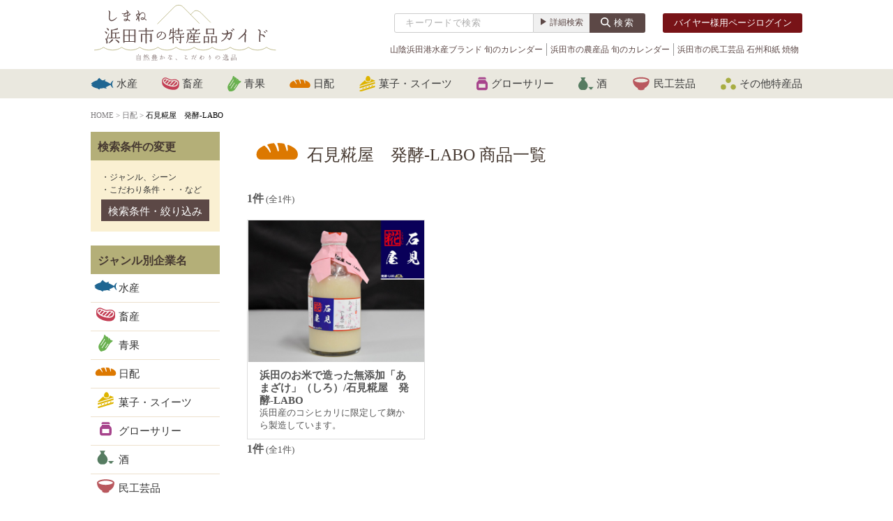

--- FILE ---
content_type: text/html; charset=UTF-8
request_url: https://hamadanoippin.com/category/daily_delivered/%E7%9F%B3%E8%A6%8B%E7%B3%80%E5%B1%8B%E3%80%80%E7%99%BA%E9%85%B5-labo-daily_delivered
body_size: 15367
content:
<!DOCTYPE html>
<div id="top"></div>
<head>
    <!-- Google tag (gtag.js) -->
    <script async src="https://www.googletagmanager.com/gtag/js?id=G-5E3HXK788E"></script>
    <script>
        window.dataLayer = window.dataLayer || [];
        function gtag(){dataLayer.push(arguments);}
        gtag('js', new Date());

        gtag('config', 'G-5E3HXK788E');
    </script>
	<!-- Google tag (gtag.js) -->
<script async src="https://www.googletagmanager.com/gtag/js?id=UA-44533646-1"></script>
<script>
  window.dataLayer = window.dataLayer || [];
  function gtag(){dataLayer.push(arguments);}
  gtag('js', new Date());

  gtag('config', 'UA-44533646-1');
</script>


        <meta name="viewport" content="width=1100px">
    
    <meta http-equiv="Content-Type" content="text/html;charset=UTF-8" />
    <meta name="format-detection" content="telephone=no" />
        
<!--        <meta name="description" content="">  -->
       
        <link href="https://hamadanoippin.com/wp/wp-content/themes/hamadanoippin/slick.css" rel="stylesheet" type="text/css" />
    <link href="https://hamadanoippin.com/wp/wp-content/themes/hamadanoippin/style_icon.css" rel="stylesheet" type="text/css" />
        <link rel="stylesheet" href="https://hamadanoippin.com/wp/wp-content/themes/hamadanoippin/style.css" type="text/css" />
        <link rel="stylesheet" href="https://maxcdn.bootstrapcdn.com/font-awesome/4.3.0/css/font-awesome.min.css">
        <!--
    <script src="https://kit.fontawesome.com/a416763f92.js" crossorigin="anonymous"></script>
       -->

       <script src="https://ajax.googleapis.com/ajax/libs/jquery/1.11.1/jquery.min.js"></script>
           
        <script type="text/javascript" src="https://hamadanoippin.com/wp/wp-content/themes/hamadanoippin/js/jquery.colorbox-min.js"></script>
        <script type="text/javascript" src="https://hamadanoippin.com/wp/wp-content/themes/hamadanoippin/js/slick.min.js"></script>
        <script type="text/javascript" src="https://hamadanoippin.com/wp/wp-content/themes/hamadanoippin/js/main.js"></script>
        <script type="text/javascript" src="https://hamadanoippin.com/wp/wp-content/themes/hamadanoippin/js/flexibility.js"></script>
    <script src="https://maps.googleapis.com/maps/api/js?key=AIzaSyBW5ez95wdLENxPJaB4DwgM6FDJGECKf4c"></script>
    <script>
   // $(function(){
   //     flexibility(document.documentElement);
   // });
    </script>
    	<style>img:is([sizes="auto" i], [sizes^="auto," i]) { contain-intrinsic-size: 3000px 1500px }</style>
	
		<!-- All in One SEO 4.8.9 - aioseo.com -->
		<title>石見糀屋 発酵-LABO | 浜田市の特産品ガイド</title>
	<meta name="robots" content="max-image-preview:large" />
	<link rel="canonical" href="https://hamadanoippin.com/category/daily_delivered/%e7%9f%b3%e8%a6%8b%e7%b3%80%e5%b1%8b%e3%80%80%e7%99%ba%e9%85%b5-labo-daily_delivered" />
	<meta name="generator" content="All in One SEO (AIOSEO) 4.8.9" />
		<script type="application/ld+json" class="aioseo-schema">
			{"@context":"https:\/\/schema.org","@graph":[{"@type":"BreadcrumbList","@id":"https:\/\/hamadanoippin.com\/category\/daily_delivered\/%E7%9F%B3%E8%A6%8B%E7%B3%80%E5%B1%8B%E3%80%80%E7%99%BA%E9%85%B5-labo-daily_delivered#breadcrumblist","itemListElement":[{"@type":"ListItem","@id":"https:\/\/hamadanoippin.com#listItem","position":1,"name":"\u30db\u30fc\u30e0","item":"https:\/\/hamadanoippin.com","nextItem":{"@type":"ListItem","@id":"https:\/\/hamadanoippin.com\/category\/daily_delivered#listItem","name":"\u65e5\u914d"}},{"@type":"ListItem","@id":"https:\/\/hamadanoippin.com\/category\/daily_delivered#listItem","position":2,"name":"\u65e5\u914d","item":"https:\/\/hamadanoippin.com\/category\/daily_delivered","nextItem":{"@type":"ListItem","@id":"https:\/\/hamadanoippin.com\/category\/daily_delivered\/%e7%9f%b3%e8%a6%8b%e7%b3%80%e5%b1%8b%e3%80%80%e7%99%ba%e9%85%b5-labo-daily_delivered#listItem","name":"\u77f3\u898b\u7cc0\u5c4b\u3000\u767a\u9175-LABO"},"previousItem":{"@type":"ListItem","@id":"https:\/\/hamadanoippin.com#listItem","name":"\u30db\u30fc\u30e0"}},{"@type":"ListItem","@id":"https:\/\/hamadanoippin.com\/category\/daily_delivered\/%e7%9f%b3%e8%a6%8b%e7%b3%80%e5%b1%8b%e3%80%80%e7%99%ba%e9%85%b5-labo-daily_delivered#listItem","position":3,"name":"\u77f3\u898b\u7cc0\u5c4b\u3000\u767a\u9175-LABO","previousItem":{"@type":"ListItem","@id":"https:\/\/hamadanoippin.com\/category\/daily_delivered#listItem","name":"\u65e5\u914d"}}]},{"@type":"CollectionPage","@id":"https:\/\/hamadanoippin.com\/category\/daily_delivered\/%E7%9F%B3%E8%A6%8B%E7%B3%80%E5%B1%8B%E3%80%80%E7%99%BA%E9%85%B5-labo-daily_delivered#collectionpage","url":"https:\/\/hamadanoippin.com\/category\/daily_delivered\/%E7%9F%B3%E8%A6%8B%E7%B3%80%E5%B1%8B%E3%80%80%E7%99%BA%E9%85%B5-labo-daily_delivered","name":"\u77f3\u898b\u7cc0\u5c4b \u767a\u9175-LABO | \u6d5c\u7530\u5e02\u306e\u7279\u7523\u54c1\u30ac\u30a4\u30c9","inLanguage":"ja","isPartOf":{"@id":"https:\/\/hamadanoippin.com\/#website"},"breadcrumb":{"@id":"https:\/\/hamadanoippin.com\/category\/daily_delivered\/%E7%9F%B3%E8%A6%8B%E7%B3%80%E5%B1%8B%E3%80%80%E7%99%BA%E9%85%B5-labo-daily_delivered#breadcrumblist"}},{"@type":"Organization","@id":"https:\/\/hamadanoippin.com\/#organization","name":"\u6d5c\u7530\u5e02\u306e\u7279\u7523\u54c1\u30ac\u30a4\u30c9","url":"https:\/\/hamadanoippin.com\/"},{"@type":"WebSite","@id":"https:\/\/hamadanoippin.com\/#website","url":"https:\/\/hamadanoippin.com\/","name":"\u6d5c\u7530\u5e02\u306e\u7279\u7523\u54c1\u30ac\u30a4\u30c9","inLanguage":"ja","publisher":{"@id":"https:\/\/hamadanoippin.com\/#organization"}}]}
		</script>
		<!-- All in One SEO -->

<link rel="alternate" type="application/rss+xml" title="浜田市の特産品ガイド &raquo; 石見糀屋　発酵-LABO カテゴリーのフィード" href="https://hamadanoippin.com/category/daily_delivered/%e7%9f%b3%e8%a6%8b%e7%b3%80%e5%b1%8b%e3%80%80%e7%99%ba%e9%85%b5-labo-daily_delivered/feed" />
<script type="text/javascript">
/* <![CDATA[ */
window._wpemojiSettings = {"baseUrl":"https:\/\/s.w.org\/images\/core\/emoji\/16.0.1\/72x72\/","ext":".png","svgUrl":"https:\/\/s.w.org\/images\/core\/emoji\/16.0.1\/svg\/","svgExt":".svg","source":{"concatemoji":"https:\/\/hamadanoippin.com\/wp\/wp-includes\/js\/wp-emoji-release.min.js?ver=6bf0dbf59455ed16f0ce51b1d6f24d38"}};
/*! This file is auto-generated */
!function(s,n){var o,i,e;function c(e){try{var t={supportTests:e,timestamp:(new Date).valueOf()};sessionStorage.setItem(o,JSON.stringify(t))}catch(e){}}function p(e,t,n){e.clearRect(0,0,e.canvas.width,e.canvas.height),e.fillText(t,0,0);var t=new Uint32Array(e.getImageData(0,0,e.canvas.width,e.canvas.height).data),a=(e.clearRect(0,0,e.canvas.width,e.canvas.height),e.fillText(n,0,0),new Uint32Array(e.getImageData(0,0,e.canvas.width,e.canvas.height).data));return t.every(function(e,t){return e===a[t]})}function u(e,t){e.clearRect(0,0,e.canvas.width,e.canvas.height),e.fillText(t,0,0);for(var n=e.getImageData(16,16,1,1),a=0;a<n.data.length;a++)if(0!==n.data[a])return!1;return!0}function f(e,t,n,a){switch(t){case"flag":return n(e,"\ud83c\udff3\ufe0f\u200d\u26a7\ufe0f","\ud83c\udff3\ufe0f\u200b\u26a7\ufe0f")?!1:!n(e,"\ud83c\udde8\ud83c\uddf6","\ud83c\udde8\u200b\ud83c\uddf6")&&!n(e,"\ud83c\udff4\udb40\udc67\udb40\udc62\udb40\udc65\udb40\udc6e\udb40\udc67\udb40\udc7f","\ud83c\udff4\u200b\udb40\udc67\u200b\udb40\udc62\u200b\udb40\udc65\u200b\udb40\udc6e\u200b\udb40\udc67\u200b\udb40\udc7f");case"emoji":return!a(e,"\ud83e\udedf")}return!1}function g(e,t,n,a){var r="undefined"!=typeof WorkerGlobalScope&&self instanceof WorkerGlobalScope?new OffscreenCanvas(300,150):s.createElement("canvas"),o=r.getContext("2d",{willReadFrequently:!0}),i=(o.textBaseline="top",o.font="600 32px Arial",{});return e.forEach(function(e){i[e]=t(o,e,n,a)}),i}function t(e){var t=s.createElement("script");t.src=e,t.defer=!0,s.head.appendChild(t)}"undefined"!=typeof Promise&&(o="wpEmojiSettingsSupports",i=["flag","emoji"],n.supports={everything:!0,everythingExceptFlag:!0},e=new Promise(function(e){s.addEventListener("DOMContentLoaded",e,{once:!0})}),new Promise(function(t){var n=function(){try{var e=JSON.parse(sessionStorage.getItem(o));if("object"==typeof e&&"number"==typeof e.timestamp&&(new Date).valueOf()<e.timestamp+604800&&"object"==typeof e.supportTests)return e.supportTests}catch(e){}return null}();if(!n){if("undefined"!=typeof Worker&&"undefined"!=typeof OffscreenCanvas&&"undefined"!=typeof URL&&URL.createObjectURL&&"undefined"!=typeof Blob)try{var e="postMessage("+g.toString()+"("+[JSON.stringify(i),f.toString(),p.toString(),u.toString()].join(",")+"));",a=new Blob([e],{type:"text/javascript"}),r=new Worker(URL.createObjectURL(a),{name:"wpTestEmojiSupports"});return void(r.onmessage=function(e){c(n=e.data),r.terminate(),t(n)})}catch(e){}c(n=g(i,f,p,u))}t(n)}).then(function(e){for(var t in e)n.supports[t]=e[t],n.supports.everything=n.supports.everything&&n.supports[t],"flag"!==t&&(n.supports.everythingExceptFlag=n.supports.everythingExceptFlag&&n.supports[t]);n.supports.everythingExceptFlag=n.supports.everythingExceptFlag&&!n.supports.flag,n.DOMReady=!1,n.readyCallback=function(){n.DOMReady=!0}}).then(function(){return e}).then(function(){var e;n.supports.everything||(n.readyCallback(),(e=n.source||{}).concatemoji?t(e.concatemoji):e.wpemoji&&e.twemoji&&(t(e.twemoji),t(e.wpemoji)))}))}((window,document),window._wpemojiSettings);
/* ]]> */
</script>
<style id='wp-emoji-styles-inline-css' type='text/css'>

	img.wp-smiley, img.emoji {
		display: inline !important;
		border: none !important;
		box-shadow: none !important;
		height: 1em !important;
		width: 1em !important;
		margin: 0 0.07em !important;
		vertical-align: -0.1em !important;
		background: none !important;
		padding: 0 !important;
	}
</style>
<link rel='stylesheet' id='wp-block-library-css' href='https://hamadanoippin.com/wp/wp-includes/css/dist/block-library/style.min.css?ver=6bf0dbf59455ed16f0ce51b1d6f24d38' type='text/css' media='all' />
<style id='classic-theme-styles-inline-css' type='text/css'>
/*! This file is auto-generated */
.wp-block-button__link{color:#fff;background-color:#32373c;border-radius:9999px;box-shadow:none;text-decoration:none;padding:calc(.667em + 2px) calc(1.333em + 2px);font-size:1.125em}.wp-block-file__button{background:#32373c;color:#fff;text-decoration:none}
</style>
<style id='global-styles-inline-css' type='text/css'>
:root{--wp--preset--aspect-ratio--square: 1;--wp--preset--aspect-ratio--4-3: 4/3;--wp--preset--aspect-ratio--3-4: 3/4;--wp--preset--aspect-ratio--3-2: 3/2;--wp--preset--aspect-ratio--2-3: 2/3;--wp--preset--aspect-ratio--16-9: 16/9;--wp--preset--aspect-ratio--9-16: 9/16;--wp--preset--color--black: #000000;--wp--preset--color--cyan-bluish-gray: #abb8c3;--wp--preset--color--white: #ffffff;--wp--preset--color--pale-pink: #f78da7;--wp--preset--color--vivid-red: #cf2e2e;--wp--preset--color--luminous-vivid-orange: #ff6900;--wp--preset--color--luminous-vivid-amber: #fcb900;--wp--preset--color--light-green-cyan: #7bdcb5;--wp--preset--color--vivid-green-cyan: #00d084;--wp--preset--color--pale-cyan-blue: #8ed1fc;--wp--preset--color--vivid-cyan-blue: #0693e3;--wp--preset--color--vivid-purple: #9b51e0;--wp--preset--gradient--vivid-cyan-blue-to-vivid-purple: linear-gradient(135deg,rgba(6,147,227,1) 0%,rgb(155,81,224) 100%);--wp--preset--gradient--light-green-cyan-to-vivid-green-cyan: linear-gradient(135deg,rgb(122,220,180) 0%,rgb(0,208,130) 100%);--wp--preset--gradient--luminous-vivid-amber-to-luminous-vivid-orange: linear-gradient(135deg,rgba(252,185,0,1) 0%,rgba(255,105,0,1) 100%);--wp--preset--gradient--luminous-vivid-orange-to-vivid-red: linear-gradient(135deg,rgba(255,105,0,1) 0%,rgb(207,46,46) 100%);--wp--preset--gradient--very-light-gray-to-cyan-bluish-gray: linear-gradient(135deg,rgb(238,238,238) 0%,rgb(169,184,195) 100%);--wp--preset--gradient--cool-to-warm-spectrum: linear-gradient(135deg,rgb(74,234,220) 0%,rgb(151,120,209) 20%,rgb(207,42,186) 40%,rgb(238,44,130) 60%,rgb(251,105,98) 80%,rgb(254,248,76) 100%);--wp--preset--gradient--blush-light-purple: linear-gradient(135deg,rgb(255,206,236) 0%,rgb(152,150,240) 100%);--wp--preset--gradient--blush-bordeaux: linear-gradient(135deg,rgb(254,205,165) 0%,rgb(254,45,45) 50%,rgb(107,0,62) 100%);--wp--preset--gradient--luminous-dusk: linear-gradient(135deg,rgb(255,203,112) 0%,rgb(199,81,192) 50%,rgb(65,88,208) 100%);--wp--preset--gradient--pale-ocean: linear-gradient(135deg,rgb(255,245,203) 0%,rgb(182,227,212) 50%,rgb(51,167,181) 100%);--wp--preset--gradient--electric-grass: linear-gradient(135deg,rgb(202,248,128) 0%,rgb(113,206,126) 100%);--wp--preset--gradient--midnight: linear-gradient(135deg,rgb(2,3,129) 0%,rgb(40,116,252) 100%);--wp--preset--font-size--small: 13px;--wp--preset--font-size--medium: 20px;--wp--preset--font-size--large: 36px;--wp--preset--font-size--x-large: 42px;--wp--preset--spacing--20: 0.44rem;--wp--preset--spacing--30: 0.67rem;--wp--preset--spacing--40: 1rem;--wp--preset--spacing--50: 1.5rem;--wp--preset--spacing--60: 2.25rem;--wp--preset--spacing--70: 3.38rem;--wp--preset--spacing--80: 5.06rem;--wp--preset--shadow--natural: 6px 6px 9px rgba(0, 0, 0, 0.2);--wp--preset--shadow--deep: 12px 12px 50px rgba(0, 0, 0, 0.4);--wp--preset--shadow--sharp: 6px 6px 0px rgba(0, 0, 0, 0.2);--wp--preset--shadow--outlined: 6px 6px 0px -3px rgba(255, 255, 255, 1), 6px 6px rgba(0, 0, 0, 1);--wp--preset--shadow--crisp: 6px 6px 0px rgba(0, 0, 0, 1);}:where(.is-layout-flex){gap: 0.5em;}:where(.is-layout-grid){gap: 0.5em;}body .is-layout-flex{display: flex;}.is-layout-flex{flex-wrap: wrap;align-items: center;}.is-layout-flex > :is(*, div){margin: 0;}body .is-layout-grid{display: grid;}.is-layout-grid > :is(*, div){margin: 0;}:where(.wp-block-columns.is-layout-flex){gap: 2em;}:where(.wp-block-columns.is-layout-grid){gap: 2em;}:where(.wp-block-post-template.is-layout-flex){gap: 1.25em;}:where(.wp-block-post-template.is-layout-grid){gap: 1.25em;}.has-black-color{color: var(--wp--preset--color--black) !important;}.has-cyan-bluish-gray-color{color: var(--wp--preset--color--cyan-bluish-gray) !important;}.has-white-color{color: var(--wp--preset--color--white) !important;}.has-pale-pink-color{color: var(--wp--preset--color--pale-pink) !important;}.has-vivid-red-color{color: var(--wp--preset--color--vivid-red) !important;}.has-luminous-vivid-orange-color{color: var(--wp--preset--color--luminous-vivid-orange) !important;}.has-luminous-vivid-amber-color{color: var(--wp--preset--color--luminous-vivid-amber) !important;}.has-light-green-cyan-color{color: var(--wp--preset--color--light-green-cyan) !important;}.has-vivid-green-cyan-color{color: var(--wp--preset--color--vivid-green-cyan) !important;}.has-pale-cyan-blue-color{color: var(--wp--preset--color--pale-cyan-blue) !important;}.has-vivid-cyan-blue-color{color: var(--wp--preset--color--vivid-cyan-blue) !important;}.has-vivid-purple-color{color: var(--wp--preset--color--vivid-purple) !important;}.has-black-background-color{background-color: var(--wp--preset--color--black) !important;}.has-cyan-bluish-gray-background-color{background-color: var(--wp--preset--color--cyan-bluish-gray) !important;}.has-white-background-color{background-color: var(--wp--preset--color--white) !important;}.has-pale-pink-background-color{background-color: var(--wp--preset--color--pale-pink) !important;}.has-vivid-red-background-color{background-color: var(--wp--preset--color--vivid-red) !important;}.has-luminous-vivid-orange-background-color{background-color: var(--wp--preset--color--luminous-vivid-orange) !important;}.has-luminous-vivid-amber-background-color{background-color: var(--wp--preset--color--luminous-vivid-amber) !important;}.has-light-green-cyan-background-color{background-color: var(--wp--preset--color--light-green-cyan) !important;}.has-vivid-green-cyan-background-color{background-color: var(--wp--preset--color--vivid-green-cyan) !important;}.has-pale-cyan-blue-background-color{background-color: var(--wp--preset--color--pale-cyan-blue) !important;}.has-vivid-cyan-blue-background-color{background-color: var(--wp--preset--color--vivid-cyan-blue) !important;}.has-vivid-purple-background-color{background-color: var(--wp--preset--color--vivid-purple) !important;}.has-black-border-color{border-color: var(--wp--preset--color--black) !important;}.has-cyan-bluish-gray-border-color{border-color: var(--wp--preset--color--cyan-bluish-gray) !important;}.has-white-border-color{border-color: var(--wp--preset--color--white) !important;}.has-pale-pink-border-color{border-color: var(--wp--preset--color--pale-pink) !important;}.has-vivid-red-border-color{border-color: var(--wp--preset--color--vivid-red) !important;}.has-luminous-vivid-orange-border-color{border-color: var(--wp--preset--color--luminous-vivid-orange) !important;}.has-luminous-vivid-amber-border-color{border-color: var(--wp--preset--color--luminous-vivid-amber) !important;}.has-light-green-cyan-border-color{border-color: var(--wp--preset--color--light-green-cyan) !important;}.has-vivid-green-cyan-border-color{border-color: var(--wp--preset--color--vivid-green-cyan) !important;}.has-pale-cyan-blue-border-color{border-color: var(--wp--preset--color--pale-cyan-blue) !important;}.has-vivid-cyan-blue-border-color{border-color: var(--wp--preset--color--vivid-cyan-blue) !important;}.has-vivid-purple-border-color{border-color: var(--wp--preset--color--vivid-purple) !important;}.has-vivid-cyan-blue-to-vivid-purple-gradient-background{background: var(--wp--preset--gradient--vivid-cyan-blue-to-vivid-purple) !important;}.has-light-green-cyan-to-vivid-green-cyan-gradient-background{background: var(--wp--preset--gradient--light-green-cyan-to-vivid-green-cyan) !important;}.has-luminous-vivid-amber-to-luminous-vivid-orange-gradient-background{background: var(--wp--preset--gradient--luminous-vivid-amber-to-luminous-vivid-orange) !important;}.has-luminous-vivid-orange-to-vivid-red-gradient-background{background: var(--wp--preset--gradient--luminous-vivid-orange-to-vivid-red) !important;}.has-very-light-gray-to-cyan-bluish-gray-gradient-background{background: var(--wp--preset--gradient--very-light-gray-to-cyan-bluish-gray) !important;}.has-cool-to-warm-spectrum-gradient-background{background: var(--wp--preset--gradient--cool-to-warm-spectrum) !important;}.has-blush-light-purple-gradient-background{background: var(--wp--preset--gradient--blush-light-purple) !important;}.has-blush-bordeaux-gradient-background{background: var(--wp--preset--gradient--blush-bordeaux) !important;}.has-luminous-dusk-gradient-background{background: var(--wp--preset--gradient--luminous-dusk) !important;}.has-pale-ocean-gradient-background{background: var(--wp--preset--gradient--pale-ocean) !important;}.has-electric-grass-gradient-background{background: var(--wp--preset--gradient--electric-grass) !important;}.has-midnight-gradient-background{background: var(--wp--preset--gradient--midnight) !important;}.has-small-font-size{font-size: var(--wp--preset--font-size--small) !important;}.has-medium-font-size{font-size: var(--wp--preset--font-size--medium) !important;}.has-large-font-size{font-size: var(--wp--preset--font-size--large) !important;}.has-x-large-font-size{font-size: var(--wp--preset--font-size--x-large) !important;}
:where(.wp-block-post-template.is-layout-flex){gap: 1.25em;}:where(.wp-block-post-template.is-layout-grid){gap: 1.25em;}
:where(.wp-block-columns.is-layout-flex){gap: 2em;}:where(.wp-block-columns.is-layout-grid){gap: 2em;}
:root :where(.wp-block-pullquote){font-size: 1.5em;line-height: 1.6;}
</style>
<link rel="https://api.w.org/" href="https://hamadanoippin.com/wp-json/" /><link rel="alternate" title="JSON" type="application/json" href="https://hamadanoippin.com/wp-json/wp/v2/categories/87" /></head>

<body data-rsssl=1 class="archive category category--labo-daily_delivered category-87 wp-theme-hamadanoippin">
  
  
  <div class="head_werp">
	<div class="head_werpin">
    <header>
        <div id="header">
            <h1><a href="https://hamadanoippin.com">
			  <img src="https://hamadanoippin.com/wp/wp-content/themes/hamadanoippin/images/logo.svg" alt="浜田市の特産品ガイド">
			  <img src="https://hamadanoippin.com/wp/wp-content/themes/hamadanoippin/images/hov_logo.svg" alt="浜田市の特産品ガイド">
			  </a></h1>

          <div class="hedco_box fle">
              <div class="header_box ">
                  <div class="header_re fle">
                      <div class="hed_navbox pc">
                          <div class="header-search">
                              <form role="search" method="get" class="search-form" action="https://hamadanoippin.com">
                                  <input type="search" class="search-field pc" placeholder="キーワードで検索" value="" name="s" title="検索:">
                                  <a href="#modal" class="search-side__button js-search-modal-open">詳細検索</a>
                                  <button type="submit" class="header-search__submit ">検索</button>
                              </form>
                          </div><!--header-search-->
                      </div><!--hed_navbox-->
                                            <div class="login_botmbox pc">
                          <div class="login_botm in_botm">
                              <a href="/wp/sv_wp-login.php" onclick="gtag('event', 'CLICK', {'event_category': 'BUTTON','event_label': 'login','value': '1'});">バイヤー様用ページログイン</a>
                          </div>
                      </div>
                                            <div class="navbotmw bl mob">
                          <div class="navbotm">
                              <a href="nav">
                                  <span></span>
                                  <span></span>
                                  <span></span>
                              </a>
                          </div>
                      </div>
                  </div><!--header_re-->
                  
                  
                  
            
                  <div id="gnavi" class="fle pc">
                      <div id="nav_menu-3" class="widget widget_nav_menu"><div class="menu-menu-2%e3%83%98%e3%83%83%e3%83%80%e3%83%bc%e3%82%a6%e3%82%a7%e3%82%b8%e3%83%83%e3%83%88-container"><ul id="menu-menu-2%e3%83%98%e3%83%83%e3%83%80%e3%83%bc%e3%82%a6%e3%82%a7%e3%82%b8%e3%83%83%e3%83%88" class="menu"><li id="menu-item-59" class="menu-item menu-item-type-post_type menu-item-object-page menu-item-59"><a href="https://hamadanoippin.com/fish_calender">山陰浜田港水産ブランド 旬のカレンダー</a></li>
<li id="menu-item-58" class="menu-item menu-item-type-post_type menu-item-object-page menu-item-58"><a href="https://hamadanoippin.com/vegetable_calender">浜田市の農産品 旬のカレンダー</a></li>
<li id="menu-item-2809" class="menu-item menu-item-type-post_type menu-item-object-page menu-item-2809"><a href="https://hamadanoippin.com/people-crafts">浜田市の民工芸品 石州和紙 焼物</a></li>
</ul></div></div>                  </div>
              </div><!--header_box-->
                          </div><!--.hedco_box-->
        </div><!--#header-->

    </header>


    <nav class="pc">
        <div id="gnavibase">
                         <div class="hed_catenav">
                 <div id="nav_menu-4" class="widget widget_nav_menu"><div class="menu-menu-3%e3%82%ab%e3%83%86%e3%82%b4%e3%83%aa%e3%83%bc%e3%82%a6%e3%82%a7%e3%82%b8%e3%83%83%e3%83%88-container"><ul id="menu-menu-3%e3%82%ab%e3%83%86%e3%82%b4%e3%83%aa%e3%83%bc%e3%82%a6%e3%82%a7%e3%82%b8%e3%83%83%e3%83%88" class="menu"><li id="menu-item-62" class="menu-item menu-item-type-taxonomy menu-item-object-category menu-item-62"><a href="https://hamadanoippin.com/category/fisheries"><p>水産</p></a></li>
<li id="menu-item-60" class="menu-item menu-item-type-taxonomy menu-item-object-category menu-item-60"><a href="https://hamadanoippin.com/category/meat"><p>畜産</p></a></li>
<li id="menu-item-63" class="menu-item menu-item-type-taxonomy menu-item-object-category menu-item-63"><a href="https://hamadanoippin.com/category/fruit_and_vegetables"><p>青果</p></a></li>
<li id="menu-item-64" class="menu-item menu-item-type-taxonomy menu-item-object-category current-category-ancestor menu-item-64"><a href="https://hamadanoippin.com/category/daily_delivered"><p>日配</p></a></li>
<li id="menu-item-70" class="menu-item menu-item-type-taxonomy menu-item-object-category menu-item-70"><a href="https://hamadanoippin.com/category/sweet"><p>菓子・スイーツ</p></a></li>
<li id="menu-item-61" class="menu-item menu-item-type-taxonomy menu-item-object-category menu-item-61"><a href="https://hamadanoippin.com/category/grocery"><p>グローサリー</p></a></li>
<li id="menu-item-67" class="menu-item menu-item-type-taxonomy menu-item-object-category menu-item-67"><a href="https://hamadanoippin.com/category/liquor"><p>酒</p></a></li>
<li id="menu-item-68" class="menu-item menu-item-type-taxonomy menu-item-object-category menu-item-68"><a href="https://hamadanoippin.com/category/people_craft"><p>民工芸品</p></a></li>
<li id="menu-item-69" class="menu-item menu-item-type-taxonomy menu-item-object-category menu-item-69"><a href="https://hamadanoippin.com/category/other"><p>その他特産品</p></a></li>
</ul></div></div>             </div>
                        
        </div><!--gnavibase-->
    </nav>
    
    <div class="mobnav">
        <div id="gnavibase">
                        <div class="hed_catenav">
                <div id="nav_menu-4" class="widget widget_nav_menu"><div class="menu-menu-3%e3%82%ab%e3%83%86%e3%82%b4%e3%83%aa%e3%83%bc%e3%82%a6%e3%82%a7%e3%82%b8%e3%83%83%e3%83%88-container"><ul id="menu-menu-3%e3%82%ab%e3%83%86%e3%82%b4%e3%83%aa%e3%83%bc%e3%82%a6%e3%82%a7%e3%82%b8%e3%83%83%e3%83%88-1" class="menu"><li class="menu-item menu-item-type-taxonomy menu-item-object-category menu-item-62"><a href="https://hamadanoippin.com/category/fisheries"><p>水産</p></a></li>
<li class="menu-item menu-item-type-taxonomy menu-item-object-category menu-item-60"><a href="https://hamadanoippin.com/category/meat"><p>畜産</p></a></li>
<li class="menu-item menu-item-type-taxonomy menu-item-object-category menu-item-63"><a href="https://hamadanoippin.com/category/fruit_and_vegetables"><p>青果</p></a></li>
<li class="menu-item menu-item-type-taxonomy menu-item-object-category current-category-ancestor menu-item-64"><a href="https://hamadanoippin.com/category/daily_delivered"><p>日配</p></a></li>
<li class="menu-item menu-item-type-taxonomy menu-item-object-category menu-item-70"><a href="https://hamadanoippin.com/category/sweet"><p>菓子・スイーツ</p></a></li>
<li class="menu-item menu-item-type-taxonomy menu-item-object-category menu-item-61"><a href="https://hamadanoippin.com/category/grocery"><p>グローサリー</p></a></li>
<li class="menu-item menu-item-type-taxonomy menu-item-object-category menu-item-67"><a href="https://hamadanoippin.com/category/liquor"><p>酒</p></a></li>
<li class="menu-item menu-item-type-taxonomy menu-item-object-category menu-item-68"><a href="https://hamadanoippin.com/category/people_craft"><p>民工芸品</p></a></li>
<li class="menu-item menu-item-type-taxonomy menu-item-object-category menu-item-69"><a href="https://hamadanoippin.com/category/other"><p>その他特産品</p></a></li>
</ul></div></div>            </div>
            
        </div><!--gnavibase-->
        
        <div class="header_re fle">
        <div class="hed_navbox">
            <div class="header-search">
                <form role="search" method="get" class="search-form" action="https://hamadanoippin.com">
                   
                    <a href="#modal" class="search-side__button js-search-modal-open">詳細検索</a>
                    
                </form>
            </div><!--header-search-->
        </div><!--hed_navbox-->
                <div class="login_botmbox">
            <div class="login_botm in_botm">
                <a href="/wp/sv_wp-login.php">バイヤー様用ページログイン</a>
            </div>
        </div>
                </div>
        
        <div id="gnavi">
            <div id="nav_menu-5" class="footer-widget"><div class="menu-menu-4%e3%83%95%e3%83%83%e3%82%bf%e3%83%bc%e3%82%a6%e3%82%a7%e3%82%b8%e3%83%83%e3%83%88-container"><ul id="menu-menu-4%e3%83%95%e3%83%83%e3%82%bf%e3%83%bc%e3%82%a6%e3%82%a7%e3%82%b8%e3%83%83%e3%83%88" class="menu"><li id="menu-item-78" class="menu-item menu-item-type-custom menu-item-object-custom menu-item-home menu-item-78"><a href="https://hamadanoippin.com/">ホーム</a></li>
<li id="menu-item-2810" class="menu-item menu-item-type-post_type menu-item-object-page menu-item-2810"><a href="https://hamadanoippin.com/people-crafts">浜田市の民工芸品 石州和紙 焼物</a></li>
<li id="menu-item-2814" class="menu-item menu-item-type-custom menu-item-object-custom menu-item-2814"><a target="_blank" href="http://www.city.hamada.shimane.jp/www/contents/1001000000007/index.html">浜田市の紹介</a></li>
<li id="menu-item-106" class="menu-item menu-item-type-post_type menu-item-object-page menu-item-106"><a href="https://hamadanoippin.com/guide">しまね浜田市の特産品ガイドについて</a></li>
<li id="menu-item-81" class="menu-item menu-item-type-post_type menu-item-object-page menu-item-81"><a href="https://hamadanoippin.com/fish_calender">山陰浜田港水産ブランド 旬のカレンダー</a></li>
<li id="menu-item-109" class="menu-item menu-item-type-post_type menu-item-object-page menu-item-109"><a href="https://hamadanoippin.com/policy">サイトポリシー</a></li>
<li id="menu-item-80" class="menu-item menu-item-type-post_type menu-item-object-page menu-item-80"><a href="https://hamadanoippin.com/vegetable_calender">浜田市の農産品 旬のカレンダー</a></li>
</ul></div></div>        </div>
        
    </div>
    
    	</div>
  </div>
    

    <div class="pankuzu in">
               <!-- Breadcrumb NavXT 7.4.1 -->
<span property="itemListElement" typeof="ListItem"><a property="item" typeof="WebPage" title="浜田市の特産品ガイドへ移動" href="https://hamadanoippin.com" class="home"><span property="name">HOME</span></a><meta property="position" content="1"></span> &gt; <span property="itemListElement" typeof="ListItem"><a property="item" typeof="WebPage" title="日配のカテゴリーアーカイブへ移動" href="https://hamadanoippin.com/category/daily_delivered" class="taxonomy category"><span property="name">日配</span></a><meta property="position" content="2"></span> &gt; <span property="itemListElement" typeof="ListItem"><span property="name" class="page_title">石見糀屋　発酵-LABO</span><meta property="position" content="3"></span>                	  
    </div><!--pankuzu-->
    <script type="text/javascript" src="https://hamadanoippin.com/wp/wp-content/themes/hamadanoippin/js/saidmen.js"></script>



<main class="fle in co_box category-5">
    <div class="sidebar">
    <div class="search_saidwrp">
        <div class="search_said">
            <div class="said_title">検索条件の変更</div>
            <div class="said_textbox">
                <p class="said_text">
                    ・ジャンル、シーン<br>
                    ・こだわり条件・・・など<br>
                </p>
                <div class="search_said_botm">
                    <a href="#modal" class="js-search-modal-open">検索条件・絞り込み</a>
                </div>
            </div><!--said_textbox-->
         </div><!--search_said-->
  

		<ul class="saidcategory-list">
		  <div class="said_title">ジャンル別企業名</div>
		  <li class="said_cath">
			    <span class="shop_catna cat_2">水産</span>
		          
		  </li>
		  <li class="said_catc">
			  <ul>
<li><a href="https://hamadanoippin.com/category/fisheries/%e6%9c%89%ef%bc%89%e3%82%84%e3%81%aa%e3%81%8e%e6%b0%b4%e7%94%a3-fisheries" title="有）やなぎ水産" >有）やなぎ水産</a></li><li><a href="https://hamadanoippin.com/category/fisheries/%e6%9c%89%ef%bc%89%e9%a6%99%e4%bd%8f%e5%b1%8b" title="有）香住屋" >有）香住屋</a></li><li><a href="https://hamadanoippin.com/category/fisheries/%e5%8c%97%e6%9d%91%e5%95%86%e5%ba%97" title="北村商店" >北村商店</a></li><li><a href="https://hamadanoippin.com/category/fisheries/%e5%b3%b6%e6%a0%b9%e3%81%95%e3%82%93%e3%82%8c%e3%81%84%ef%bc%88%e6%a0%aa%ef%bc%89" title="島根さんれい（株）" >島根さんれい（株）</a></li><li><a href="https://hamadanoippin.com/category/fisheries/%e6%a0%aa%ef%bc%89%e3%83%8f%e3%83%9e%e3%82%b7%e3%83%a7%e3%82%a6" title="株）ハマショウ" >株）ハマショウ</a></li><li><a href="https://hamadanoippin.com/category/fisheries/%e6%a0%aa%ef%bc%89%e6%b5%9c%e7%94%b0%e3%81%82%e3%81%91%e3%81%bc%e3%81%ae%e6%b0%b4%e7%94%a3" title="株）浜田あけぼの水産" >株）浜田あけぼの水産</a></li><li><a href="https://hamadanoippin.com/category/fisheries/%e6%a0%aa%ef%bc%89%e3%81%af%e3%81%be%e3%81%a1%e3%81%8f" title="株）はまちく" >株）はまちく</a></li><li><a href="https://hamadanoippin.com/category/fisheries/%e6%9c%89%ef%bc%89%e6%9c%ac%e7%94%b0%e5%95%86%e5%ba%97" title="有）本田商店" >有）本田商店</a></li><li><a href="https://hamadanoippin.com/category/fisheries/%e6%9d%91%e7%94%b0%e6%bc%81%e6%9d%91%ef%bc%88%e6%a0%aa%ef%bc%89" title="村田漁村（株）" >村田漁村（株）</a></li><li><a href="https://hamadanoippin.com/category/fisheries/%ef%bc%88%e6%9c%89%ef%bc%89%e3%81%bf%e3%81%aa%e3%81%a8%e6%b0%b4%e7%94%a3" title="有）みなと水産" >有）みなと水産</a></li><li><a href="https://hamadanoippin.com/category/fisheries/%e5%85%ab%e6%88%b8%e5%b7%9d%e6%bc%81%e6%a5%ad%ef%bc%88%e5%8d%94%e7%b5%84%ef%bc%89" title="八戸川漁業（協組）" >八戸川漁業（協組）</a></li><li><a href="https://hamadanoippin.com/category/fisheries/%e6%9c%89%ef%bc%89%e5%92%8c%e7%94%b0%e5%95%86%e5%ba%97" title="有）和田商店" >有）和田商店</a></li>			 
		       
			</ul>
		  </li>
		  <li class="said_cath">
			    <span class="shop_catna cat_3">畜産</span>
		  </li>
		  <li class="said_catc">
				  <ul>
<li><a href="https://hamadanoippin.com/category/meat/%e6%a0%aa%ef%bc%89%e5%b3%b6%e6%a0%b9%e3%83%9d%e3%83%bc%e3%82%af%e3%80%80%e3%82%b1%e3%83%b3%e3%83%9c%e3%83%ad%e3%83%bc%e6%89%8b%e3%81%a5%e3%81%8f%e3%82%8a%e3%83%8f%e3%83%a0" title="株）島根ポーク　ケンボロー手づくりハム工房" >株）島根ポーク　ケンボロー手づくりハム工房</a></li>				  </ul>
			</li>
		  <li class="said_cath">
			    <span class="shop_catna cat_4">青果</span>
		  </li>
		  <li class="said_catc">
				  <ul>
<li><a href="https://hamadanoippin.com/category/fruit_and_vegetables/%e3%81%86%e3%82%81%e3%81%9f%e3%81%ab%e8%be%b2%e5%9c%92" title="うめたに農園" >うめたに農園</a></li><li><a href="https://hamadanoippin.com/category/fruit_and_vegetables/%e4%b8%80%e8%88%ac%e7%a4%be%e5%9b%a3%e6%b3%95%e4%ba%ba%e3%80%80%e5%a5%a5%e5%b3%b6%e6%a0%b9%e5%bc%a5%e6%a0%84" title="一般社団法人　奥島根弥栄" >一般社団法人　奥島根弥栄</a></li><li><a href="https://hamadanoippin.com/category/fruit_and_vegetables/%e6%a0%aa%ef%bc%89%e6%b2%b9%e5%b1%8b-fruit_and_vegetables" title="株）油屋" >株）油屋</a></li><li><a href="https://hamadanoippin.com/category/fruit_and_vegetables/%e5%b2%a1%e7%94%b0%e5%95%86%e5%ba%97" title="岡田商店" >岡田商店</a></li><li><a href="https://hamadanoippin.com/category/fruit_and_vegetables/%e6%a0%aa%ef%bc%89%e3%81%90%e3%82%8a%ef%bd%9e%e3%82%93%e3%81%af%ef%bd%9e%e3%81%a8" title="株）ぐり～んは～と" >株）ぐり～んは～と</a></li><li><a href="https://hamadanoippin.com/category/fruit_and_vegetables/%e4%bd%90%e3%80%85%e6%9c%a8%e8%be%b2%e5%9c%92" title="佐々木農園" >佐々木農園</a></li><li><a href="https://hamadanoippin.com/category/fruit_and_vegetables/%e6%a0%aa%ef%bc%89%e5%b3%b6%e6%a0%b9%e3%83%9d%e3%83%bc%e3%82%af%e3%80%80%ef%bd%93%ef%bd%90%ef%bd%83%e3%80%8c%e3%82%a2%e3%83%bb%e3%82%af%e3%83%bc%e3%83%ab%e3%80%8d%e6%a2%a8%e5%9c%92" title="株）島根ポーク　ＳＰＣ「ア・クール」梨園" >株）島根ポーク　ＳＰＣ「ア・クール」梨園</a></li><li><a href="https://hamadanoippin.com/category/fruit_and_vegetables/%e4%b8%ad%e4%b8%8b%e8%be%b2%e5%9c%92" title="中下農園" >中下農園</a></li><li><a href="https://hamadanoippin.com/category/fruit_and_vegetables/%e6%a0%aa%ef%bc%89%e8%97%a4%e8%8b%a5%e8%be%b2%e7%94%a3-fruit_and_vegetables" title="株）藤若農産" >株）藤若農産</a></li><li><a href="https://hamadanoippin.com/category/fruit_and_vegetables/%e3%81%b5%e3%82%8b%e3%81%95%e3%81%a8%e8%be%b2%e5%9c%92%e3%80%80%e6%a0%aa%e5%bc%8f%e4%bc%9a%e7%a4%be" title="ふるさと農園　株式会社" >ふるさと農園　株式会社</a></li><li><a href="https://hamadanoippin.com/category/fruit_and_vegetables/%e3%82%84%e3%81%95%e3%81%8b%e3%83%95%e3%82%a1%e3%83%bc%e3%83%a0%e9%98%bf%e9%83%b7%e3%81%ae%e9%87%8c-fruit_and_vegetables" title="やさかファーム阿郷の里" >やさかファーム阿郷の里</a></li>				  </ul>
		  </li>
		  <li class="said_cath">
			    <span class="shop_catna cat_5">日配</span>
		  </li>
		  <li class="said_catc">
				  <ul>
<li><a href="https://hamadanoippin.com/category/daily_delivered/%e3%81%a9%e3%81%b6%e3%82%8d%e3%81%8f%e5%b7%a5%e6%88%bf%e3%80%80%e6%b8%85%e6%88%90-daily_delivered" title="どぶろく工房　清成" >どぶろく工房　清成</a></li><li><a href="https://hamadanoippin.com/category/daily_delivered/%e3%81%84%e3%82%8f%e3%81%bf%e7%a6%8f%e7%a5%89%e4%bc%9a%e3%80%80%e3%83%af%e3%83%bc%e3%82%af%e3%81%8f%e3%82%8f%e3%81%ae%e6%9c%a8%e7%86%b1%e7%94%b0%e4%ba%8b%e6%a5%ad%e6%89%80%ef%bc%88%e4%b8%89%e9%9a%85" title="いわみ福祉会　ワークくわの木熱田事業所（三隅工場）" >いわみ福祉会　ワークくわの木熱田事業所（三隅工場）</a></li><li><a href="https://hamadanoippin.com/category/daily_delivered/%e6%a0%aa%ef%bc%89%e6%b2%b9%e5%b1%8b-daily_delivered" title="株）油屋" >株）油屋</a></li><li><a href="https://hamadanoippin.com/category/daily_delivered/%e7%9f%b3%e8%a6%8b%e7%b3%80%e5%b1%8b%e3%80%80%e7%99%ba%e9%85%b5-labo-daily_delivered" title="石見糀屋　発酵-LABO" >石見糀屋　発酵-LABO</a></li><li><a href="https://hamadanoippin.com/category/daily_delivered/%e7%9f%b3%e8%a6%8b%e9%a3%9f%e5%93%81%ef%bc%88%e6%a0%aa%ef%bc%89" title="石見食品（株）" >石見食品（株）</a></li><li><a href="https://hamadanoippin.com/category/daily_delivered/%e7%a6%8f%ef%bc%89%e3%81%84%e3%82%8f%e3%81%bf%e7%a6%8f%e7%a5%89%e4%bc%9a%e3%80%80%e3%83%af%e3%83%bc%e3%82%af%e3%81%8f%e3%82%8f%e3%81%ae%e6%9c%a8%e9%87%91%e5%9f%8e%e7%ac%ac2%e4%ba%8b%e6%a5%ad" title="福）いわみ福祉会　ワークくわの木金城第2事業所" >福）いわみ福祉会　ワークくわの木金城第2事業所</a></li><li><a href="https://hamadanoippin.com/category/daily_delivered/%e6%9c%89%ef%bc%89%e6%b1%9f%e6%9c%a8%e8%92%b2%e9%89%be%e5%ba%97" title="有）江木蒲鉾店" >有）江木蒲鉾店</a></li><li><a href="https://hamadanoippin.com/category/daily_delivered/%e6%9c%89%ef%bc%89%e3%82%a8%e3%83%a0%e3%82%a8%e3%82%b9%e3%83%95%e3%83%bc%e3%82%ba" title="有）エムエスフーズ" >有）エムエスフーズ</a></li><li><a href="https://hamadanoippin.com/category/daily_delivered/%e6%9c%89%ef%bc%89%e3%82%af%e3%83%9c%e3%82%bf%e7%89%9b%e4%b9%b3" title="有）クボタ牛乳" >有）クボタ牛乳</a></li><li><a href="https://hamadanoippin.com/category/daily_delivered/%e4%b9%85%e4%bf%9d%e7%94%b0%e5%91%b3%e5%99%8c%e9%ba%b9%e5%ba%97" title="久保田味噌麹店" >久保田味噌麹店</a></li><li><a href="https://hamadanoippin.com/category/daily_delivered/%e4%bd%90%e3%80%85%e6%9c%a8%e8%be%b2%e5%9c%92-daily_delivered" title="佐々木農園" >佐々木農園</a></li><li><a href="https://hamadanoippin.com/category/daily_delivered/%e5%b1%b1%e6%9c%ac%e8%92%b2%e9%89%be%e5%ba%97" title="山本蒲鉾店" >山本蒲鉾店</a></li><li><a href="https://hamadanoippin.com/category/daily_delivered/%e3%82%84%e3%81%95%e3%81%8b%e5%8a%a0%e5%b7%a5%e3%82%b0%e3%83%ab%e3%83%bc%e3%83%97%e3%81%ae%e4%bc%9a" title="やさか加工グループの会" >やさか加工グループの会</a></li>				
			    </ul>
		  </li>
		  <li class="said_cath">
			    <span class="shop_catna cat_7">菓子・スイーツ</span>
		  </li>
		  <li class="said_catc">
				  <ul>
<li><a href="https://hamadanoippin.com/category/sweet/%e4%b8%80%e8%88%ac%e7%a4%be%e5%9b%a3%e6%b3%95%e4%ba%ba%e3%80%80%e5%a5%a5%e5%b3%b6%e6%a0%b9%e5%bc%a5%e6%a0%84-sweet" title="一般社団法人　奥島根弥栄" >一般社団法人　奥島根弥栄</a></li><li><a href="https://hamadanoippin.com/category/sweet/%e6%9c%89%e5%b9%b3%e9%87%8e%e5%b1%8b-sweet" title="(有)平野屋" >(有)平野屋</a></li><li><a href="https://hamadanoippin.com/category/sweet/%e7%a6%8f%ef%bc%89%e3%81%84%e3%82%8f%e3%81%bf%e7%a6%8f%e7%a5%89%e4%bc%9a%e3%80%80%e3%83%af%e3%83%bc%e3%82%af%e3%81%8f%e3%82%8f%e3%81%ae%e6%9c%a8%e9%87%91%e5%9f%8e%e7%ac%ac1%e4%ba%8b%e6%a5%ad" title="福）いわみ福祉会　ワークくわの木金城第1事業所" >福）いわみ福祉会　ワークくわの木金城第1事業所</a></li><li><a href="https://hamadanoippin.com/category/sweet/%e7%a6%8f%ef%bc%89%e3%81%84%e3%82%8f%e3%81%bf%e7%a6%8f%e7%a5%89%e4%bc%9a%e3%80%80%e3%83%af%e3%83%bc%e3%82%af%e3%81%8f%e3%82%8f%e3%81%ae%e6%9c%a8%e9%87%91%e5%9f%8e" title="福）いわみ福祉会　ワークくわの木金城第1事業所（三隅工場）" >福）いわみ福祉会　ワークくわの木金城第1事業所（三隅工場）</a></li><li><a href="https://hamadanoippin.com/category/sweet/%e3%81%8a%e3%82%84%e3%81%be%e3%81%ae%e5%b7%a5%e6%88%bf%e3%80%80donguri" title="おやまの工房　DONGURI" >おやまの工房　DONGURI</a></li><li><a href="https://hamadanoippin.com/category/sweet/%e6%a0%aa%ef%bc%89%e6%a5%93%e3%82%b8%e3%82%a7%e3%83%a9%e3%83%bc%e3%83%88" title="株）楓ジェラート" >株）楓ジェラート</a></li><li><a href="https://hamadanoippin.com/category/sweet/%e6%9c%89%ef%bc%89%e9%8c%a6%e6%a6%ae%e5%a0%82" title="有）錦榮堂" >有）錦榮堂</a></li><li><a href="https://hamadanoippin.com/category/sweet/%e6%9c%89%ef%bc%89%e5%85%89%e6%98%8e%e5%a0%82" title="有）光明堂" >有）光明堂</a></li><li><a href="https://hamadanoippin.com/category/sweet/%e6%9c%89%ef%bc%89%e4%bb%b2%e5%b1%8b" title="有）仲屋" >有）仲屋</a></li><li><a href="https://hamadanoippin.com/category/sweet/%e6%9c%89%ef%bc%89%e6%9d%be%e9%a2%a8%e5%a0%82" title="有）松風堂" >有）松風堂</a></li><li><a href="https://hamadanoippin.com/category/sweet/%e3%81%bf%e3%81%9a%e3%81%99%e3%81%be%e3%81%97-sweet" title="みずすまし" >みずすまし</a></li><li><a href="https://hamadanoippin.com/category/sweet/%e5%ae%ae%e6%9c%ac%e9%a2%a8%e6%9c%88%e5%a0%82" title="宮本風月堂" >宮本風月堂</a></li><li><a href="https://hamadanoippin.com/category/sweet/%e3%82%86%e3%81%86%e3%81%b2%e3%83%91%e3%83%bc%e3%82%af%e6%b5%9c%e7%94%b0%ef%bc%88%e6%a0%aa%ef%bc%89" title="ゆうひパーク浜田（株）" >ゆうひパーク浜田（株）</a></li>				
			    </ul>
	      </li>
		  <li class="said_cath">
			    <span class="shop_catna cat_8">グローサリー</span>
		  </li>
		  <li class="said_catc">
				  <ul>
<li><a href="https://hamadanoippin.com/category/grocery/%e3%82%8f%e3%81%9f%e5%b1%8b%e8%9c%82%e5%8f%b3%e8%a1%9b%e9%96%80" title="わた屋蜂右衛門" >わた屋蜂右衛門</a></li><li><a href="https://hamadanoippin.com/category/grocery/%e7%89%b9%e5%ae%9a%e9%9d%9e%e5%96%b6%e5%88%a9%e6%b4%bb%e5%8b%95%e6%b3%95%e4%ba%ba-%e6%b5%9c%e7%94%b0%e3%83%a9%e3%82%a4%e3%83%95%e3%82%bb%e3%83%bc%e3%83%93%e3%83%b3%e3%82%b0%e3%82%af%e3%83%a9%e3%83%96" title="特定非営利活動法人 浜田ライフセービングクラブ" >特定非営利活動法人<br />浜田ライフセービングクラブ</a></li><li><a href="https://hamadanoippin.com/category/grocery/%e6%a0%aa%ef%bc%89%e5%a4%a7%e5%bb%ba%e5%95%86%e4%ba%8b" title="株）大建商事" >株）大建商事</a></li><li><a href="https://hamadanoippin.com/category/grocery/%e6%9c%89%e5%b9%b3%e9%87%8e%e5%b1%8b" title="(有)平野屋" >(有)平野屋</a></li><li><a href="https://hamadanoippin.com/category/grocery/%e6%a0%aa%e5%bc%8f%e4%bc%9a%e7%a4%be%e5%90%89%e5%af%85%e5%95%86%e5%ba%97" title="株式会社吉寅商店" >株式会社吉寅商店</a></li><li><a href="https://hamadanoippin.com/category/grocery/%e3%83%af%e3%83%b3%e3%81%ab%e3%82%83%e3%82%93%e3%81%b9%e3%81%87%e3%83%95%e3%82%a1%e3%83%bc%e3%83%a0%e5%a4%a7%e6%b1%9f%e5%b1%8b" title="ワンにゃんべぇファーム大江屋" >ワンにゃんべぇファーム大江屋</a></li><li><a href="https://hamadanoippin.com/category/grocery/%e3%81%a0%e3%81%97%e3%81%ae%e5%a4%96%e3%83%8e%e6%b5%a6%e3%80%80%e5%8d%81%e5%a4%aa%e5%b1%8b" title="だしの外ノ浦　十太屋" >だしの外ノ浦　十太屋</a></li><li><a href="https://hamadanoippin.com/category/grocery/%e4%b8%80%e6%9c%ac%e9%87%a3%e3%82%8a%e3%81%ae%e5%91%b3%e3%80%80%e3%82%ab%e3%83%8d%e3%82%a4%e3%83%81-grocery" title="一本釣りの味　カネイチ" >一本釣りの味　カネイチ</a></li><li><a href="https://hamadanoippin.com/category/grocery/%e7%9f%b3%e8%a6%8b%e7%b3%80%e5%b1%8b%e3%80%80%e7%99%ba%e9%85%b5-labo" title="石見糀屋　発酵-LABO" >石見糀屋　発酵-LABO</a></li><li><a href="https://hamadanoippin.com/category/grocery/%e5%a4%a7%e6%a9%8b%e3%80%80%e7%be%8e%e6%b4%a5%e5%ad%90" title="大橋　美津子" >大橋　美津子</a></li><li><a href="https://hamadanoippin.com/category/grocery/%e6%a0%aa%ef%bc%89%e3%82%b7%e3%83%bc%e3%83%a9%e3%82%a4%e3%83%95" title="株）シーライフ" >株）シーライフ</a></li><li><a href="https://hamadanoippin.com/category/grocery/%e4%b9%85%e4%bf%9d%e7%94%b0%e5%91%b3%e5%99%8c%e9%ba%b9%e5%ba%97-grocery" title="久保田味噌麹店" >久保田味噌麹店</a></li><li><a href="https://hamadanoippin.com/category/grocery/%e6%a0%aa%ef%bc%89%e3%82%b1%e3%82%a4%e3%83%bb%e3%82%a8%e3%83%95%e3%83%bb%e3%82%b8%e3%83%bc" title="株）ケイ・エフ・ジー" >株）ケイ・エフ・ジー</a></li><li><a href="https://hamadanoippin.com/category/grocery/%e5%b3%b6%e6%a0%b9%e7%9c%8c%e8%be%b2%e6%a5%ad%e5%8d%94%e5%90%8c%e7%b5%84%e5%90%88%e3%80%80%e3%81%84%e3%82%8f%e3%81%bf%e4%b8%ad%e5%a4%ae%e5%9c%b0%e5%8c%ba%e6%9c%ac%e9%83%a8" title="島根県農業協同組合　いわみ中央地区本部" >島根県農業協同組合　いわみ中央地区本部</a></li><li><a href="https://hamadanoippin.com/category/grocery/%e6%a0%aa%ef%bc%89%e3%82%b7%e3%83%a3%e3%83%88%e3%83%a9%e3%83%b3" title="株）シャトラン" >株）シャトラン</a></li><li><a href="https://hamadanoippin.com/category/grocery/%e6%a0%aa%ef%bc%89%e6%89%87%e5%8e%9f%e8%8c%b6%e5%9c%92" title="株）扇原茶園" >株）扇原茶園</a></li><li><a href="https://hamadanoippin.com/category/grocery/%e4%b8%ad%e5%b1%b1%e8%be%b2%e5%9c%92%ef%bc%88%e6%a0%aa%ef%bc%89" title="中山農園（株）" >中山農園（株）</a></li><li><a href="https://hamadanoippin.com/category/grocery/%e3%83%8a%e3%83%9e%e3%82%b1%e3%83%a2%e3%83%8e%e7%8f%88%e7%90%b2" title="ナマケモノ珈琲" >ナマケモノ珈琲</a></li><li><a href="https://hamadanoippin.com/category/grocery/%e6%9c%89%ef%bc%89%e3%81%b5%e3%81%98%e3%82%82%e3%81%a8%e9%86%a4%e6%b2%b9" title="有）ふじもと醤油" >有）ふじもと醤油</a></li><li><a href="https://hamadanoippin.com/category/grocery/%e6%a0%aa%ef%bc%89%e8%97%a4%e8%8b%a5%e8%be%b2%e7%94%a3" title="株）藤若農産" >株）藤若農産</a></li><li><a href="https://hamadanoippin.com/category/grocery/%e6%a0%aa%ef%bc%89%e3%83%99%e3%83%aa%e3%83%bc%e3%83%8d%ef%bc%88%e3%81%8d%e3%82%93%e3%81%9f%e8%be%b2%e5%9c%92%e3%83%99%e3%83%aa%e3%83%bc%e3%83%8d%ef%bc%89" title="株）ベリーネ（きんた農園ベリーネ）" >株）ベリーネ（きんた農園ベリーネ）</a></li><li><a href="https://hamadanoippin.com/category/grocery/%e6%a0%aa%ef%bc%89%e6%a3%ae%e6%9c%ac%e5%95%86%e4%bc%9a" title="株）森本商会" >株）森本商会</a></li><li><a href="https://hamadanoippin.com/category/grocery/%e6%9c%89%ef%bc%89%e3%82%84%e3%81%95%e3%81%8b%e5%85%b1%e5%90%8c%e8%be%b2%e5%a0%b4" title="有）やさか共同農場" >有）やさか共同農場</a></li><li><a href="https://hamadanoippin.com/category/grocery/%e3%82%84%e3%81%95%e3%81%8b%e3%83%95%e3%82%a1%e3%83%bc%e3%83%a0%e9%98%bf%e9%83%b7%e3%81%ae%e9%87%8c" title="やさかファーム阿郷の里" >やさかファーム阿郷の里</a></li>				
			    </ul>
		  </li>
		  <li class="said_cath">
			    <span class="shop_catna cat_9">酒</span>
		  </li>
		  <li class="said_catc">
				  <ul>
<li><a href="https://hamadanoippin.com/category/liquor/%e5%b0%8f%e6%9d%be%e8%b7%af" title="小松路" >小松路</a></li><li><a href="https://hamadanoippin.com/category/liquor/%e3%81%a9%e3%81%b6%e3%82%8d%e3%81%8f%e5%b7%a5%e6%88%bf%e3%80%80%e6%b8%85%e6%88%90" title="どぶろく工房　清成" >どぶろく工房　清成</a></li><li><a href="https://hamadanoippin.com/category/liquor/%e6%97%a5%e6%9c%ac%e6%b5%b7%e9%85%92%e9%80%a0%ef%bc%88%e6%a0%aa%ef%bc%89" title="日本海酒造（株）" >日本海酒造（株）</a></li><li><a href="https://hamadanoippin.com/category/liquor/%e6%a0%aa%ef%bc%89%e4%b8%89%e5%b3%b6%e3%83%95%e3%82%a1%e3%83%bc%e3%83%a0" title="株）三島ファーム" >株）三島ファーム</a></li><li><a href="https://hamadanoippin.com/category/liquor/%e7%89%b9%e9%9d%9e%ef%bc%89%e7%be%8e%e5%8f%88%e3%82%86%e3%82%81%e3%82%a8%e3%82%a4%e3%83%88" title="特非）美又ゆめエイト" >特非）美又ゆめエイト</a></li>				
			    </ul>
		  </li>
		  <li class="said_cath">
			    <span class="shop_catna cat_10">民工芸品</span>
		  </li>
		  <li class="said_catc">
				  <ul>
<li><a href="https://hamadanoippin.com/category/people_craft/%e4%b8%ad%e4%b8%8b%e8%be%b2%e5%9c%92-people_craft" title="中下農園" >中下農園</a></li><li><a href="https://hamadanoippin.com/category/people_craft/%e6%a0%aa%e5%bc%8f%e4%bc%9a%e7%a4%besuhu-%e3%82%b9%e3%83%95-people_craft" title="株式会社suhu (スフ)" >株式会社suhu<br />(スフ)</a></li><li><a href="https://hamadanoippin.com/category/people_craft/hirven-woodworks" title="hirven woodworks" >hirven<br />woodworks</a></li><li><a href="https://hamadanoippin.com/category/people_craft/%e7%a5%9e%e6%a5%bd%e5%b0%8f%e7%b4%8b" title="神楽小紋" >神楽小紋</a></li><li><a href="https://hamadanoippin.com/category/people_craft/%e3%81%84%e3%82%8d%e3%81%84%e3%82%8d%e5%b7%a5%e6%88%bf%ef%bd%a5%ef%bd%94%e5%80%b6%e6%a5%bd%e9%83%a8" title="いろいろ工房･Ｔ倶楽部" >いろいろ工房･Ｔ倶楽部</a></li><li><a href="https://hamadanoippin.com/category/people_craft/%e7%9f%b3%e8%a6%8b%e7%84%bc%e3%80%80%e5%b0%be%e4%b8%8a%e7%aa%af%e3%80%80%ef%bc%88%e3%82%a4%e3%83%af%e3%83%9f%e3%83%a4%e3%82%ad%e3%80%80%e3%82%aa%e3%83%8e%e3%82%a6%e3%82%a8%e3%82%ac%e3%83%9e%ef%bc%89" title="石見焼　尾上窯　（イワミヤキ　オノウエガマ）" >石見焼　尾上窯　（イワミヤキ　オノウエガマ）</a></li><li><a href="https://hamadanoippin.com/category/people_craft/%e5%b3%b6%e6%a0%b9%e3%81%ae%e6%8b%9b%e3%81%8d%e7%8c%ab%e5%b7%a5%e6%88%bf" title="島根の招き猫工房" >島根の招き猫工房</a></li><li><a href="https://hamadanoippin.com/category/people_craft/%e4%ba%80%e8%b0%b7%e7%aa%af%e6%a5%ad%ef%bc%88%e6%9c%89%ef%bc%89" title="亀谷窯業（有）" >亀谷窯業（有）</a></li><li><a href="https://hamadanoippin.com/category/people_craft/%e3%81%8b%e3%82%8f%e3%81%b2%e3%82%89" title="かわひら" >かわひら</a></li><li><a href="https://hamadanoippin.com/category/people_craft/%e7%9f%b3%e5%b7%9e%e5%92%8c%e7%b4%99%e4%b9%85%e4%bf%9d%e7%94%b0" title="石州和紙久保田" >石州和紙久保田</a></li><li><a href="https://hamadanoippin.com/category/people_craft/%e7%9f%b3%e5%b7%9e%e4%ba%80%e5%b1%b1%e7%84%bc" title="石州亀山焼" >石州亀山焼</a></li><li><a href="https://hamadanoippin.com/category/people_craft/%e9%9b%aa%e8%88%9f%e7%aa%af" title="雪舟窯" >雪舟窯</a></li><li><a href="https://hamadanoippin.com/category/people_craft/%e8%a5%bf%e7%94%b0%e8%a3%bd%e7%b4%99%e6%89%80" title="西田製紙所" >西田製紙所</a></li><li><a href="https://hamadanoippin.com/category/people_craft/%e8%a5%bf%e7%94%b0%e5%92%8c%e7%b4%99%e5%b7%a5%e6%88%bf" title="西田和紙工房" >西田和紙工房</a></li><li><a href="https://hamadanoippin.com/category/people_craft/%e3%81%b2%e3%82%8d%e9%99%b6%e6%88%bf-people_craft" title="ひろ陶房" >ひろ陶房</a></li><li><a href="https://hamadanoippin.com/category/people_craft/%e7%a6%8f%e5%b1%8b%e7%a5%9e%e6%a5%bd%e8%a1%a3%e8%a3%85" title="福屋神楽衣装" >福屋神楽衣装</a></li><li><a href="https://hamadanoippin.com/category/people_craft/%e6%9c%89%ef%bc%89%e5%90%89%e5%8e%9f%e6%9c%a8%e5%b7%a5%e6%89%80" title="有）吉原木工所" >有）吉原木工所</a></li><li><a href="https://hamadanoippin.com/category/people_craft/%e6%9c%89%ef%bc%89%e5%90%89%e7%94%b0%e8%a3%bd%e9%99%b6%e6%89%80" title="有）吉田製陶所" >有）吉田製陶所</a></li>				
			    </ul>
		  </li>
		  <li class="said_cath">
			    <span class="shop_catna cat_11">その他特産品</span>
		  </li>
		  <li class="said_catc">
				  <ul>
<li><a href="https://hamadanoippin.com/category/other/%e6%a0%aa%ef%bc%89%e3%82%a6%e3%82%a7%e3%83%ab%e3%82%a6%e3%82%a9%e3%83%bc%e3%82%bf%e3%83%bc" title="株）ウェルウォーター" >株）ウェルウォーター</a></li><li><a href="https://hamadanoippin.com/category/other/%e3%82%84%e3%81%95%e3%81%8b%e6%9d%91%e3%83%af%e3%82%bf%e3%83%96%e3%83%b3%e3%82%a2%e3%83%bc%e3%83%88%e3%83%95%e3%82%a1%e3%83%96%e3%83%aa%e3%83%83%e3%82%af-other" title="やさか村ワタブンアートファブリック" >やさか村ワタブンアートファブリック</a></li>			</ul>
		  </li>
		  
         </ul>
    </div><!--search_saidwrp-->
</div><!--class-->


   <div class="co_list">
         <div class="ca_title fle">
            <div class="ca_titletext">
                <h2><p>石見糀屋　発酵-LABO 商品一覧</p></h2>
                <!-- カテゴリの説明文 -->
                <div class="ca_tim">
                    </div><!--ca_tim-->
            </div><!--ca_titletext-->
         </div><!--ca_title-->
         
       <div class="no_box ">
    <span>1件</span>
    (全1件)</div>

<div class="cat_box">
    <ul class="fle">
                
        <li >
           <a href="https://hamadanoippin.com/daily_delivered/%e6%b5%9c%e7%94%b0%e3%81%ae%e3%81%8a%e7%b1%b3%e3%81%a7%e9%80%a0%e3%81%a3%e3%81%9f%e7%84%a1%e6%b7%bb%e5%8a%a0%e3%80%8c%e3%81%82%e3%81%be%e3%81%96%e3%81%91%e3%80%8d%ef%bc%88%e3%81%97%e3%82%8d%ef%bc%89">
               <div class="cat_listimg" style="background-image: url(https://hamadanoippin.com/wp/wp-content/uploads/2017/11/7cbb6a74962ff66b8531649ad96cdc74.jpg)"></div>
               <div class="catlist_text">
                   <div class="co_name">浜田のお米で造った無添加「あまざけ」（しろ）/石見糀屋　発酵-LABO</div>
                   <p>
					 浜田産のコシヒカリに限定して麹から製造しています。                   </p>
               </div><!--catlist_text-->
            </a>
        </li>


            </ul>
</div>
<div class="page_nav fle">
   <div class="no_box">
       <span>1件</span>
       (全1件)    </div>
    <div class="p_nav">
        </div>
</div><!--page_nav-->

   
   
    </div><!--co_list-->
</main>









	

<div class="modal" id="modal">
    <div class="modal__contents">
        <div class="modal__header">
            <p class="modal__close js-modal-close"></p>
            <p class="modal__title">検索条件<span>をお選びください</span></p>
        </div>


        <form arole="search" method="get" id="searchform" class="searchform" action="https://hamadanoippin.com">
		 
            <div class="search-item">
                <div class="search-item__section">

                    <h4 class="search-item__heading">ジャンル</h4>
                    <div class="search-item__content">
                        <ul class="search-item__list ">
						  <ul class="search-item_cat">
                            <li class="fle">
							  <div class="searchcat_item">
								  <input id="cat_fisheries" type="checkbox" name="cat[]" value="2" />
								  <label for="cat_fisheries">水産</label>
							  </div>
							  <div class="genrelis_tbox">
							      <ul class="genrelist fle">
								      <li>
								          <input type="checkbox" name="genre01[]" id="genrel00" value="干物">
                                            <label for="genrel00">干物</label>
								     </li>
								      <li>
								          <input type="checkbox" name="genre01[]" id="genrel01" value="のどぐろ">
                                            <label for="genrel01">のどぐろ</label>
								     </li>
								      <li>
								          <input type="checkbox" name="genre01[]" id="genrel02" value="かれい">
                                            <label for="genrel02">かれい</label>
								      </li>
								      <li>
								          <input type="checkbox" name="genre01[]" id="genrel03" value="あじ">
                                            <label for="genrel03">あじ</label>
								      </li>
								      <li>
								          <input type="checkbox" name="genre01[]" id="genrel04" value="その他">
                                          <label for="genrel04">その他</label>
								      </li>
							      </ul> 
							  </div><!--genrelis_tbox-->
							</li>
                            <li class="fle">
							  <div class="searchcat_item">
								  <input id="cat_meat" type="checkbox" name="cat[]" value="3" />
							      <label for="cat_meat">食肉</label>
							  </div>
							  <div class="genrelis_tbox">
							      <ul class="genrelist fle">
								      <li>
								          <input type="checkbox" name="genre02[]" id="genrel05" value="加工品">
                                            <label for="genrel05">加工品</label>
								     </li>
								      <li>
								          <input type="checkbox" name="genre02[]" id="genrel06" value="加工品">
                                            <label for="genrel06">その他</label>
								     </li>
							      </ul> 
							  </div><!--genrelis_tbox-->
						  </li>
                            <li class="fle">
							  <div class="searchcat_item">
								  <input id="cat_fruit_and_vegetables" type="checkbox" name="cat[]" value="4" />
							      <label for="cat_fruit_and_vegetables">青果</label>
							  </div>
							  <div class="genrelis_tbox">
							      <ul class="genrelist fle">
								      <li>
								          <input type="checkbox" name="genre03[]" id="genrel07" value="米">
                                            <label for="genrel07">米</label>
								     </li>
								      <li>
								          <input type="checkbox" name="genre03[]" id="genrel08" value="野菜">
                                            <label for="genrel08">野菜</label>
								     </li>
								      <li>
								          <input type="checkbox" name="genre03[]" id="genrel09" value="野菜">
                                            <label for="genrel09">果物</label>
								     </li>
								      <li>
								          <input type="checkbox" name="genre03[]" id="genrel10" value="その他">
                                            <label for="genrel10">その他</label>
								     </li>
							      </ul> 
							  </div><!--genrelis_tbox-->
						  </li>
                            <li class="fle">
							  <div class="searchcat_item">
								  <input id="cat_gnr_drink" type="checkbox" name="cat[]" value="5" />
							      <label for="cat_gnr_drink">日配</label>
							  </div>
							  <div class="genrelis_tbox">
							      <ul class="genrelist fle">
								      <li>
								          <input type="checkbox" name="genre04[]" id="genrel11" value="赤天・練り物">
                                            <label for="genrel11">赤天・練り物</label>
								     </li>
								      <li>
								          <input type="checkbox" name="genre04[]" id="genrel12" value="卵・乳製品">
                                            <label for="genrel12">卵・乳製品</label>
								     </li>
								      <li>
								          <input type="checkbox" name="genre04[]" id="genrel13" value="豆腐類">
                                            <label for="genrel13">豆腐類</label>
								     </li>
								      <li>
								          <input type="checkbox" name="genre04[]" id="genrel14" value="米飯">
                                            <label for="genrel14">米飯</label>
								     </li>
								      <li>
								          <input type="checkbox" name="genre04[]" id="genrel15" value="漬物">
                                            <label for="genrel15">漬物</label>
								     </li>
								      <li>
								          <input type="checkbox" name="genre04[]" id="genrel16" value="飲料">
                                            <label for="genrel16">飲料</label>
								     </li>
								      <li>
								          <input type="checkbox" name="genre04l[]" id="genrel17" value="その他">
                                            <label for="genrel17">その他</label>
								     </li>
							      </ul> 
							  </div><!--genrelis_tbox-->
						  </li>
                            <li class="fle">
							  <div class="searchcat_item">
								  <input id="cat_sweet" type="checkbox" name="cat[]" value="7" />
							      <label for="cat_sweet">菓子・スイーツ</label>
							  </div>
							  <div class="genrelis_tbox">
							      <ul class="genrelist fle">
								      <li>
								          <input type="checkbox" name="genre05[]" id="genrel18" value="アイス類">
                                            <label for="genrel18">アイス類</label>
								     </li>
								      <li>
								          <input type="checkbox" name="genre05[]" id="genrel19" value="和菓子">
                                            <label for="genrel19">和菓子</label>
								     </li>
								      <li>
								          <input type="checkbox" name="genre05[]" id="genrel20" value="洋菓子">
                                            <label for="genrel20">洋菓子</label>
								     </li>
								      <li>
								          <input type="checkbox" name="genre05[]" id="genrel21" value="その他">
                                            <label for="genrel21">その他</label>
								     </li>
							      </ul> 
							  </div><!--genrelis_tbox-->
						  </li>
                            <li class="fle">
							  <div class="searchcat_item">
								  <input id="cat_grocery" type="checkbox" name="cat[]" value="8" />
							      <label for="cat_grocery">グローサリー</label>
							  </div>
							  <div class="genrelis_tbox">
							      <ul class="genrelist fle">
								      <li>
								          <input type="checkbox" name="genre06[]" id="genrel22" value="水産関連品">
                                            <label for="genrel22">水産関連品</label>
								     </li>
								      <li>
								          <input type="checkbox" name="genre06[]" id="genrel23" value="ジャム・蜂蜜">
                                            <label for="genrel23">ジャム・蜂蜜</label>
								     </li>
								      <li>
								          <input type="checkbox" name="genre06[]" id="genrel24" value="ドライフルーツ類">
                                            <label for="genrel24">ドライフルーツ類</label>
								     </li>
								      <li>
								          <input type="checkbox" name="genre06[]" id="genrel25" value="珍味">
                                            <label for="genrel25">珍味</label>
								     </li>
								      <li>
								          <input type="checkbox" name="genre06[]" id="genrel26" value="茶製品">
                                            <label for="genrel26">茶製品</label>
								     </li>
								      <li>
								          <input type="checkbox" name="genre06[]" id="genrel27" value="調味料">
                                            <label for="genrel27">調味料</label>
								     </li>
								      <li>
								          <input type="checkbox" name="genre06[]" id="genrel28" value="飲料">
                                            <label for="genrel28">飲料</label>
								     </li>
								      <li>
								          <input type="checkbox" name="genre06[]" id="genrel29" value="その他">
                                            <label for="genrel29">その他</label>
								     </li>
							      </ul> 
							  </div><!--genrelis_tbox-->
						  </li>
                            <li class="fle">
							  <div class="searchcat_item">
								  <input id="cat_people_craft" type="checkbox" name="cat[]" value="9" />
							  <label for="cat_people_craft">酒</label>
							  </div>
							  <div class="genrelis_tbox">
							      <ul class="genrelist fle">
								      <li>
								          <input type="checkbox" name="genre07[]" id="genrel30" value="日本酒">
                                            <label for="genrel30">日本酒</label>
								     </li>
								      <li>
								          <input type="checkbox" name="genre07[]" id="genrel31" value="どぶろく">
                                            <label for="genrel31">どぶろく</label>
								     </li>
								      <li>
								          <input type="checkbox" name="genre07[]" id="genrel32" value="その他">
                                            <label for="genrel32">その他</label>
								     </li>
							      </ul> 
							  </div><!--genrelis_tbox-->
						  </li>
                            <li class="fle">
							  <div class="searchcat_item">
								  <input id="cat_liquor" type="checkbox" name="cat[]" value="10" />
							  <label for="cat_liquor">民工芸品</label>
							  </div>
							  <div class="genrelis_tbox">
							      <ul class="genrelist fle">
								      <li>
								          <input type="checkbox" name="genre08[]" id="genrel33" value="陶器・焼物製品">
                                            <label for="genrel33">陶器・焼物製品</label>
								     </li>
								      <li>
								          <input type="checkbox" name="genre08[]" id="genrel34" value="和紙製品">
                                            <label for="genrel34">和紙製品</label>
								     </li>
								      <li>
								          <input type="checkbox" name="genre08[]" id="genrel35" value="神楽関連品">
                                            <label for="genrel35">神楽関連品</label>
								     </li>
								      <li>
								          <input type="checkbox" name="genre08[]" id="genrel36" value="木製品">
                                            <label for="genrel36">木製品</label>
								     </li>
								      <li>
								          <input type="checkbox" name="genre08[]" id="genrel37" value="その他">
                                            <label for="genrel37">その他</label>
								     </li>
							      </ul> 
							  </div><!--genrelis_tbox-->
						  </li>
                            <li class="fle">
							  <div class="searchcat_item">
								  <input id="cat_other" type="checkbox" name="cat[]" value="11" />
							   <label for="cat_other">その他</label>
							  </div>
							  <div class="genrelis_tbox">
							      <ul class="genrelist fle">
							      </ul> 
							  </div><!--genrelis_tbox-->
						  </li>
						  </ul>
                        </ul>
                    </div>
                </div>
                <!-- /.search-item__section -->


                <div class="search-item__section">
                    <h4 class="search-item__heading">シーン</h4>
                    <div class="search-item__content">
                        <ul class="search-item__list">
                           
                            <li>
                                <input type="checkbox" name="scene[]" id="scn_business" value="ギフト対応">
                                <label for="scn_business">ギフト対応</label>
                            </li>
                           
                        </ul>
                    </div>
                </div>
                <!-- /.search-item__section -->

                <div class="search-item__section">
                    <h4 class="search-item__heading">キーワード</h4>
                    <div class="search-item__content">
                        <div class="text-wrap">
                            <input type="search" name="s" placeholder="商品名など" value="">
                        </div>
                    </div>
                </div>
                <!-- /.search-item__section -->

                <div class="search-item__section">
                    <h4 class="search-item__heading">こだわり<br>検索</h4>
                    <div class="search-item__content">
                        <div class="search-toggle">
                            

                            <div class="search-toggle__parent js-accordion open">保存温度帯</div>
                            <div class="search-toggle__child">
                                <ul class="search-item__list cx">
                                    <li>
                                        <input type="checkbox" name="details[]" id="shokuichiba" value="常温">
                                        <label for="shokuichiba">常温</label>
                                    </li>
                                    <li>
                                        <input type="checkbox" name="details[]" id="temperature" value="冷蔵">
                                        <label for="temperature">冷蔵</label>
                                    </li>
                                    <li>
                                        <input type="checkbox" name="details[]" id="allyear" value="冷凍">
                                        <label for="allyear">冷凍</label>
                                    </li>
                                </ul>
                            </div>
                        </div>
                        <!-- /.search-toggle -->
                    </div>
                </div>
                <!-- /.search-item__section -->
            </div>
            <!-- /.search-item -->

            <div class="modal__footer">
                <div class="modal__fix-button">
                    <button type="submit">この条件で検索する</button>
                </div>
                
            </div>
            <div class="modal_button"></div>
            </form>

    </div>
    <!-- /.modal__contents -->
</div>
<!-- /.modal -->
<div class="modal__wrapper"></div>
<div id="login_form">
   <div class="login_form"> 
       <form method="post" action="https://hamadanoippin.com/wp/wp-login.php?redirect_to=/category/daily_delivered/%E7%9F%B3%E8%A6%8B%E7%B3%80%E5%B1%8B%E3%80%80%E7%99%BA%E9%85%B5-labo-daily_delivered">
           <dl>
               <dt>ユーザー名:</dt>
               <dd><input type="text" name="log" id="login_username" value="" /></dd>
               <dt>パスワード:</dt>
               <dd><input type="password" name="pwd" id="login_password" value="" /></dd>
           </dl>
           <p class="login_formbotm"><input type="submit" value="ログイン" /></p>
       </form>
    </div>
</div><!--login_form-->
 

<footer>
   
<div class="top_scroll">
    <a href="#top"></a>
</div>
    <div id="footer" class="fle in">
       <div class="f_logo">
           <a href="https://hamadanoippin.com"><img src="https://hamadanoippin.com/wp/wp-content/themes/hamadanoippin/images/logo.svg" alt="浜田市の特産品ガイド"></a>
           
            
       </div>
        <div class="f_widget_area pc">
            <div id="nav_menu-5" class="footer-widget"><div class="menu-menu-4%e3%83%95%e3%83%83%e3%82%bf%e3%83%bc%e3%82%a6%e3%82%a7%e3%82%b8%e3%83%83%e3%83%88-container"><ul id="menu-menu-4%e3%83%95%e3%83%83%e3%82%bf%e3%83%bc%e3%82%a6%e3%82%a7%e3%82%b8%e3%83%83%e3%83%88-1" class="menu"><li class="menu-item menu-item-type-custom menu-item-object-custom menu-item-home menu-item-78"><a href="https://hamadanoippin.com/">ホーム</a></li>
<li class="menu-item menu-item-type-post_type menu-item-object-page menu-item-2810"><a href="https://hamadanoippin.com/people-crafts">浜田市の民工芸品 石州和紙 焼物</a></li>
<li class="menu-item menu-item-type-custom menu-item-object-custom menu-item-2814"><a target="_blank" href="http://www.city.hamada.shimane.jp/www/contents/1001000000007/index.html">浜田市の紹介</a></li>
<li class="menu-item menu-item-type-post_type menu-item-object-page menu-item-106"><a href="https://hamadanoippin.com/guide">しまね浜田市の特産品ガイドについて</a></li>
<li class="menu-item menu-item-type-post_type menu-item-object-page menu-item-81"><a href="https://hamadanoippin.com/fish_calender">山陰浜田港水産ブランド 旬のカレンダー</a></li>
<li class="menu-item menu-item-type-post_type menu-item-object-page menu-item-109"><a href="https://hamadanoippin.com/policy">サイトポリシー</a></li>
<li class="menu-item menu-item-type-post_type menu-item-object-page menu-item-80"><a href="https://hamadanoippin.com/vegetable_calender">浜田市の農産品 旬のカレンダー</a></li>
</ul></div></div>        </div>
    </div><!--footer-->
	  
        <div class="f_banner_area in">
                <ul class="fle">
                    <li><a href="http://www.city.hamada.shimane.jp/www/toppage/0000000000000/APM03000.html" title="浜田市" target="_blank"><img src="https://hamadanoippin.com/wp/wp-content/themes/hamadanoippin/images/ba_hamada.jpg"></a></li>
                    <li><a href="https://aquas.or.jp/" title="アクアス" target="_blank"><img src="https://hamadanoippin.com/wp/wp-content/themes/hamadanoippin/images/ba_aqua.jpg"></a></li>
                    <li><a href="http://iwamikagura.jp/" title="石見神楽" target="_blank"><img src="https://hamadanoippin.com/wp/wp-content/themes/hamadanoippin/images/ba_iwami.jpg"></a></li>
                </ul>
            </div><!--f_banner_area-->
        
    <div class="copyright">
        <p class="in">&copy; 2025 Hamada City</p>
    </div>

    <script type="speculationrules">
{"prefetch":[{"source":"document","where":{"and":[{"href_matches":"\/*"},{"not":{"href_matches":["\/wp\/wp-*.php","\/wp\/wp-admin\/*","\/wp\/wp-content\/uploads\/*","\/wp\/wp-content\/*","\/wp\/wp-content\/plugins\/*","\/wp\/wp-content\/themes\/hamadanoippin\/*","\/*\\?(.+)"]}},{"not":{"selector_matches":"a[rel~=\"nofollow\"]"}},{"not":{"selector_matches":".no-prefetch, .no-prefetch a"}}]},"eagerness":"conservative"}]}
</script>

</footer>


</body>
</html>

--- FILE ---
content_type: text/css
request_url: https://hamadanoippin.com/wp/wp-content/themes/hamadanoippin/style.css
body_size: 12518
content:
@charset "UTF-8";

/*
Theme Name: HAMADA TOKUSANHIN
Description: HAMADA TOKUSANHIN Template
Author: 管理人
*/


html, body, div, span, applet, object, iframe,
h1, h2, h3, h4, h5, h6, p, blockquote, pre,
a, abbr, acronym, address, big, cite, code,
del, dfn, em, img, ins, kbd, q, s, samp,
small, strike, strong, sub, sup, tt, var,
b, u, i, center,
dl, dt, dd, ol, ul, li,
fieldset, form, label, legend,
table, caption, tbody, tfoot, thead, tr, th, td,
article, aside, canvas, details, embed, 
figure, figcaption, footer, header, hgroup, 
menu, nav, output, ruby, section, summary,
time, mark, audio, video {
margin: 0;
padding: 0;
border: 0;
font-size: 100%;
font: inherit;
vertical-align: baseline;
}
/* HTML5 display-role reset for older browsers */
article, aside, details, figcaption, figure, 
footer, header, hgroup, menu, nav, section {
display: block;
}
body {
line-height: 1;
}
ol, ul {
list-style: none;
}
blockquote, q {
quotes: none;
}
blockquote:before, blockquote:after,
q:before, q:after {
content: '';
content: none;
}
table {
border-collapse: collapse;
border-spacing: 0;
}
* {
    margin: 0 auto;
    -moz-box-sizing: border-box;
   -webkit-box-sizing: border-box;
   -o-box-sizing: border-box;
   -ms-box-sizing: border-box;
   box-sizing: border-box;
}

img {
    display: block;
    max-width: 100%;
    vertical-align: bottom;
}
img[src*="svg"]{
    width: 100%;
}
div {
    display: block;
}

a {
    text-decoration: none;
    color: #5C4846;
    display: inline-block;
    transition: .6s;
    outline: none;
}
a:focus, *:focus { 
    outline:none;
}
a:hover{
    opacity: 0.6;
}
button[type="button"]:focus {
  outline: 0;
}
h2{
    font-size: 24px;
    line-height: 1.8em;
    color: #463931;
}
h2 p{
    line-height: 1.3em;
}
h2 m{
  font-size: 75%;
}
h3{
    font-size: 20px;
    line-height: 1.2em;
    position: relative;
    padding-left: 23px;
    color: #463931
}
h3::before{
    content: "";
    display: block;
    width: 13px;
    height: 13px;
    background: #DBC39C;
    position: absolute;
    margin: auto;
    top: 0.3em;
    left: 2px;
    -webkit-transform: rotate(-45deg);
    transform: rotate(-45deg);
}
h4{
  font-size: 18px;
    line-height: 1.8em;
    position: relative;
    padding-left: 0.2em;
    color: #463931;
    border-bottom: 1px solid #a0a5aa;
}
h5{
  font-size: 15px;
    line-height: 1.2em;
    margin-top: 1em;
}


/* ====================リセットcss終わり==================== */

body{
	font-family: "Noto Sans Japanese";
	font-size:13px;
    min-width: 1100px;
    line-height: 1.4em;
    margin: 0 auto;
    color: #333333;
}
header{
    position: relative;
      background: #fff;
}
.fle{
    -js-display: flex;
    display: -webkit-flex;
    display: -moz-flex;
    display: -ms-flex;
    display: -o-flex;
    display: flex;
	flex-direction: row;
}
.in{
    width: 1020px;
    margin: auto;
}
.min{
    font-family: "Sawarabi Mincho", Century, "ヒラギノ明朝 ProN W3", "Hiragino Mincho ProN","HG明朝E","ＭＳ Ｐ明朝","ＭＳ 明朝",serif;
}
.mobnav{
	display:none;
}
@media all and (-ms-high-contrast:none){
    *::-ms-backdrop,.min {
		padding-bottom:0.2em
	}
}
@media all and (-ms-high-contrast:none){
    .min {
		padding-bottom:0.2em
	}
}
@supports (-ms-ime-align:auto) {
    .min {
		padding-bottom:0.2em
	}
}

.co_box{
    margin-top: 10px;
}

/* ====================ヘッダー==================== */





#header{
    width:1020px;
    margin:0 auto ;
    clear:both;
    position: relative;
    display: -webkit-flex;
    display: -moz-flex;
    display: -ms-flex;
    display: -o-flex;
    display: flex;
    justify-content: space-between;
    align-items: center;
}
#header h1 a{
    width: 270px;
    height: 94px;
    position: relative;
}
#header h1 a img:nth-of-type(2){
    position: absolute;
    transition: .6s;
    opacity: 1;
    top: 0;
    bottom: 0;
    right: 0;
    left: 0;
    opacity: 0;
    background: #fff;
}
#header h1 a:hover img{
  
}
#header h1 a:hover{
   opacity: 1;
}
#header h1 a img:hover:nth-of-type(2){
  transition: .6s;
  opacity: 1;
}
.hed_nav ul{
    font-size: 12px;
	-js-display: flex;
    display: -webkit-flex;
    display: -moz-flex;
    display: -ms-flex;
    display: -o-flex;
    display: flex;
    justify-content: flex-end;
}
.hed_nav ul li{
}
.hed_nav ul li:first-child{
    padding-right: 20px;
}
.hed_nav ul li + li{
    border-left: 1px solid;
    padding-left: 20px;
}

#columnbase{
	width:980px;
	margin:auto;
	overflow: hidden;
}
#one_column{
    width:920px;
    margin:20px
}
#two_column{
	width:700px;
	padding: 20px;
}
.header_re{
    align-items: flex-end;
    justify-content: flex-end;
}
    
/*------ログインボタン-----*/
.login_botmbox{
    margin-left: 25px;
    text-align: center;
    font-size: 13px;
}
.login_botm a{
    background: #781317;
    color: #fff;
    width: 200px;
    line-height: 28px;
    border-radius: 3px;
}
.login_botm a:hover{
    background: #9D9190;
}
.login_botmbox p{
    font-weight: bold;
    margin-bottom: 9px;
}
#login_form{
    display: none;
    background: #fff;
    padding: 50px 50px 20px;
}
#colorbox #login_form{
    display: block;
}
.login_form{
    font-size: 20px;
}
.login_form dt{
    margin-bottom: 5px;
}
.login_form dd{
    margin-bottom: 15px;
}
.login_form input{
    font-size: 23px;
}
.login_formbotm{
    text-align: center;
}
.login_formbotm input{
}
.plint{
    width: 75px;
    font-size: 11px;
    line-height: 1.2em;
    text-align: center;
    margin-left: 10px;
}
.plint img{
    width: 55px;
    margin: auto;
}
.hedco_box{
    align-items: center;
}

/* ==================== ナビ==================== */

.hed_nav{
    margin-bottom: 10px;
}
#gnavibase{
	width:100%;
	margin:auto;
	overflow:hidden;
	clear:both;
}
#gnavi{
}
.fixed {
    position: fixed;
    top: 0;
    width: 100%;
    z-index: 999;
}
#nav_menu-3{
	margin:auto;
    margin-right: 0;
}
#nav_menu-3 ul{
	-js-display: flex;
    display: -webkit-flex;
    display: -moz-flex;
    display: -ms-flex;
    display: -o-flex;
    display: flex;
    justify-content: flex-end;
    margin: 15px 0 0;
}
#nav_menu-3 ul li + li{
    border-left: 1px solid #999;
}
#nav_menu-3 ul li a{
    padding: 0 5px;
    font-size: 12px;
}
#nav_menu-3 ul li:nth-last-child(1) a{
    
}
/*------ホーム以外のカテゴリーナビ----*/
#nav_menu-4 ul{
	-js-display: flex;
    display: -webkit-flex;
    display: -moz-flex;
    display: -ms-flex;
    display: -o-flex;
    display: flex;
}
#nav_menu-4 a::before{
    content: "";
    display: block;
    background-repeat: no-repeat;
    background-size: 100%;
    background-position: center;
}
#nav_menu-4 .menu-item-62 a::before{
    background-image: url(images/h_01.svg);
    width: 38px;
}
#nav_menu-4 .menu-item-60 a::before{
    background-image: url(images/h_02.svg);
    width: 27px;
}
#nav_menu-4 .menu-item-63 a::before{
    background-image: url(images/h_03.svg);
    width: 24px;
}
#nav_menu-4 .menu-item-64 a::before{
    background-image: url(images/h_04.svg);
  width: 35px;
}
#nav_menu-4 .menu-item-70 a::before{
    background-image: url(images/h_05.svg);
  width: 28px;
}
#nav_menu-4 .menu-item-61 a::before{
    background-image: url(images/h_06.svg);
  width: 20px;
}
#nav_menu-4 .menu-item-67 a::before{
    background-image: url(images/h_07.svg);
  width: 25px;
}
#nav_menu-4 .menu-item-68 a::before{
    background-image: url(images/h_08.svg);
  width: 28px;
}
#nav_menu-4 .menu-item-69 a::before{
    background-image: url(images/h_09.svg);
  width: 26px;
}
#nav_menu-4 a::before{
}
#nav_menu-4 a:hover,
#nav_menu-4 a:hover::before{
}
.hed_catenav{
    background: #EAE8DF;
    overflow: hidden;
}

.hed_catenav ul{
    margin: 10px auto;
    width: 1020px;
	justify-content: space-between;
    align-items: center;
}
.hed_catenav li + li{
    margin-left: 10px;
}
.hed_catenav a{
	-js-display: flex;
    display: -webkit-flex;
    display: -moz-flex;
    display: -ms-flex;
    display: -o-flex;
    display: flex;
    flex-wrap: wrap;
    align-items: center;
    position: relative;
    font-size: 15px;
    color: #3C3C3C;
}
.hed_catenav a p{
    line-height: 1em;
}
.hed_catenav #nav_menu-4 a::before{
    height: 22px;
    display: inline-block;
  margin-right: 4px;
}
/*パンクズリスト*/
.pankuzu{
    color: #7A787A;
    font-size: 11px;
    margin: 15px auto;
}
.pankuzu a{
    color: #7A787A;
}
.page_title{
    color: #000;
}
/* ====================ホーム==================== */
/*ホームのカテゴリーナビ*/

.horm_catnav{
    background: #EAE8DF;
}
.horm_catnav ul{
    justify-content: space-between;
    align-items: center;
    width: 95%;
    margin: auto;
    padding: 5px 0;
}
.horm_catnav ul li{
    
}
.horm_catnav ul li a{
	-js-display: flex;
  display: -webkit-flex;
    display: -moz-flex;
    display: -ms-flex;
    display: -o-flex;
    display: flex;
    flex-wrap: wrap;
    align-items: center;
    justify-content: center;
}
.horm_catnav ul li a::before{
    margin-right: 4px;
    height: 30px;
}

.hed_catenav #nav_menu-4 .menu-item-62 a::before{
    width: 33px;
}
.hed_catenav #nav_menu-4 .menu-item-60 a::before{
    width: 25px;
}
.hed_catenav #nav_menu-4 .menu-item-63 a::before{
    width: 20px;
}
.hed_catenav #nav_menu-4 .menu-item-64 a::before{
  width: 30px;
}
.hed_catenav #nav_menu-4 .menu-item-70 a::before{
  width: 25px;
}
.hed_catenav #nav_menu-4 .menu-item-61 a::before{
  width: 18px;
}
.hed_catenav #nav_menu-4 .menu-item-67 a::before{
  width: 22px;
}
.hed_catenav #nav_menu-4.menu-item-68 a::before{
  width: 25px;
}
.hed_catenav #nav_menu-4 .menu-item-69 a::before{
  width: 24px;
}
.horm_catnav ul p{
    font-size: 14px;
	margin-bottom: -2px;
}
/*============スライダー==============*/
.mv_slider{
    margin: auto;
    width: 100%;
    overflow: hidden;
}
.mv li{
    width: 1020px;
    height: 200px;
    background-repeat: no-repeat;
    background-size: cover;
    background-position: center;
}
.mv .mv01{
    background-image: url(images/slider/mv_01.jpg);
}
.mv .mv02{
    background-image: url(images/slider/mv_02.jpg);
}
.mv .mv03{
    background-image: url(images/slider/mv_03.jpg);
}
.mv::before,
.mv::after{
    content: "";
    width: 50%;
    height: 280px;
    position: absolute;
    top: 0;
    background: rgba(255, 255, 255, 0.8);
    z-index: 1;
}
.mv::before{
    left: -510px;
}
.mv::after{
    right: -510px;
}
.mv .slick-arrow{
    position: absolute;
    margin: auto;
    top: 0;
    bottom: 0;
    width: 40px;
    height: 30px;
    border-radius: 0;
    background: #fff;
    z-index: 999;
    text-indent: -9999px;
    border: none;
    transition: 0.5s
}
.mv .slick-arrow:hover{
    opacity: 0.7;
    transition: 0.5s
}
.mv .slick-prev{
    left: 50%;
    margin-left: -510px;
}
.mv .slick-next{
    right: 50%;
    margin-right: -510px;
}
.mv .slick-arrow::before{
    content: "";
    position: absolute;
    margin: auto;
    display: block;
    top: 0;
    bottom: 0;
    width: 12px;
    height: 12px;
    z-index: 999;
}
.mv .slick-prev::before{
    -webkit-transform: rotate(45deg);
    transform: rotate(45deg);
    border-bottom: 1px solid #5C4846;
    border-left: 1px solid #5C4846;
    right: 12px;
}

.mv .slick-next::before{
    -webkit-transform: rotate(45deg);
    transform: rotate(45deg);
    border-top: 1px solid #5C4846;
    border-right: 1px solid #5C4846;
    left: 12px;
}
.slick-dots{
    width: 1010px;
    margin: 0 auto;
    text-align: right;
    position: absolute;
    bottom: 0;
    right: 0;
    left: 0;
}
.slick-dots li{
    width: 8px;
    height: 8px;
    margin: 0 5px;
    display: inline-block;
}
.slick-dots button{
    border: 0;
    background: #fbf1d1;
    border-radius: 50%;
    width: 8px;
    height: 8px;
    padding: 0;text-indent:100%;
    white-space:nowrap;
    overflow:hidden;
}
.slick-dots .slick-active button{
    background: #781317;
}
/*---ホームのメインコンテンツ一覧---*/
.horm_co{
    flex-wrap: wrap;
    width: 80%;
    margin: auto;
    justify-content: space-between;
}
.horm_co a{
  width: 31.7%;
    margin: 25px 0 0 0;
    position: relative;
    text-align: center;
    font-size: 13px;
    background: #f5f5f5;
}
.horm_co a:nth-child(3) ~ a{
    margin-top: 20px;
}
.horm_co a:nth-child(3n+1){
   margin-left: 0; 
}
.horm_cteh{
    font-size: 17px;
    margin: 10px 0 0px;
}
.hocat_2 .horm_cteh{
    color: #1F6692;
}
.hocat_3 .horm_cteh{
    color: #C43F55;
}
.hocat_4 .horm_cteh{
    color: #6AB150;
}
.hocat_5 .horm_cteh{
    color: #00A67C;
}
.hocat_7 .horm_cteh{
    color: #DCB400;
}
.hocat_8 .horm_cteh{
    color: #A7448C;
}
.hocat_9 .horm_cteh{
    color: #567C61;
}
.hocat_10 .horm_cteh{
    color: #B9585E;
}
.hocat_11 .horm_cteh{
    color: #A8AD42;
}
.horm_co p{
    color: #333333;
    padding-bottom: 0.5em;
}
.m_content{
    margin-bottom: 60px;
}
.horm_co_hov{
    position: absolute;
    top: 0;
    bottom: 0;
    right: 0;
    left: 0;
    color: #fff;
    /*padding: 11px 0;*/
    opacity: 0;
    transition: 0.5s
}
.hocat_2 .horm_co_hov{
    background: rgba(31, 102, 146, 0.9);
}
.hocat_3 .horm_co_hov{
    background: rgba(196, 63, 85, 0.9);
}
.hocat_4 .horm_co_hov{
    background: rgba(106, 177, 80, 0.9);
}
.hocat_5 .horm_co_hov{
    background: rgba(220, 120, 0, 0.9);
}
.hocat_7 .horm_co_hov{
    background: rgba(220, 180, 0, 0.9);
}
.hocat_8 .horm_co_hov{
    background: rgba(167, 68, 140, 0.9);
}
.hocat_9 .horm_co_hov{
    background: rgba(86, 124, 97, 0.9);
}
.hocat_10 .horm_co_hov{
    background: rgba(185, 88, 94, 0.9);
}
.hocat_11 .horm_co_hov{
    background: rgba(168, 173, 66, 0.9);
}
.co_hovimg{
    width: 90%;
    margin: auto;
    border-bottom: 1px solid #fff;
    padding: 10px 0 15px;
}
.co_hovtext{
    margin: 1em auto;
    -webkit-font-smoothing: antialiased;
}
.co_hovbotm{
    line-height: 28px;
    width: 120px;
    margin: auto;
    color: #333333;
    background: #fff;
    border-radius: 2px;
}
.horm_co a:hover,
.horm_co a:hover .horm_co_hov{
    opacity: 1;
}
/*商品リストページ*/
.pot_box i{
    display: block;
    width: 50px;
    height: 50px;
}
/* ==================== カテゴリー==================== */

.co_box{
    justify-content: space-between;
    position: relative;
}
.co_list{
    width:78%;
    margin-left: 3.3%;
    margin-bottom: 160px;
}
.ca_title{
    position: relative;
}

.ca_title{
    position: relative;
    padding: 0;
    margin-bottom: 20px;
    align-items: center;
}
.ca_title::before{
    content: "";
    display: inline-block;
    width: 100px;
    height: 67px;
}
.category-2 .ca_title::before{/*鮮魚*/
    content: url(images/fisheries.svg);
    height: 61px;
}
.category-3 .ca_title::before{/*畜産*/
    content: url(images/meat.svg);
    height: 59px;
}
.category-4 .ca_title::before{/*青果*/
    content: url(images/fruit_and_vegetables.svg);
}
.category-5 .ca_title::before{/*日配*/
    content: url(images/daily_delivered.svg);
}
.category-7 .ca_title::before{/*菓子*/
    content: url(images/sweet.svg);
    height: 63px;
}
.category-8 .ca_title::before{/*グローサリー*/
    content: url(images/grocery.svg);
}
.category-9 .ca_title::before{/*酒*/
    content: url(images/liquor.svg);
}
.category-10 .ca_title::before{/*伝統*/
    content: url(images/people_craft.svg);
}
.category-11 .ca_title::before{/*その他*/
    content: url(images/other.svg);
}
.ca_title p{
    width: 710px;
}
.cat_box{
    margin-top: 20px;
}
.cat_box ul{
    flex-wrap: wrap;
}
.no_box {
    color: #555555;
}

.no_box span{
    font-size: 16px;
    font-weight: bold;
}
.cat_box li{
  width: 32%;
    width: -webkit-calc(100% / 3.13); 
     width: calc(100% / 3.13);
    margin-bottom: 5px;
   position: relative
}
.cat_box li:nth-child(3n+2){
    margin-left: 2%;
    margin-right: 2%;
}
.ca_tim{
    color: #A0A0A0;
}
.cat_box li a{
    width: 100%;
    height: 100%;
    min-height:100%;
    border: 1px solid #DCDCDC;
    color: #555555;
}
.cat_listimg{
    width: 100%;
    height: 203px;
    background-size:contain;
    background-position: center;
    background-repeat: no-repeat;
    background-color: #f5f5f5;
}
.catlist_text{
    padding: 10px 17px;
}
.co_name{
   font-size: 15px;
    font-weight: bold;
  word-break: break-all;
    
}
/*ページナビ*/

.page_nav{
    justify-content: space-between;
    align-items: center;
}
.p_nav ul{
	-js-display: flex;
    display: -webkit-flex;
    display: -moz-flex;
    display: -ms-flex;
    display: -o-flex;
    display: flex; 
}
.p_nav span,
.p_nav a{
    text-align: center;
    width: 40px;
    font-size: 14px;
    display: inline-block;
}
.p_nav a{
   position: relative; 
}
.p_nav .prev,
.p_nav .next{
    text-indent: 100%;
    white-space: nowrap;
    overflow: hidden;
    position: relative;
}
.p_nav .prev::before,
.p_nav .next::before{
    content: "";
    width: 10px;
    height: 10px;
    margin: auto;
    display: block;
    position: absolute;
    top: 0;
    bottom: 0;
    right: 0;
    left: 0;
}

.p_nav .prev::before{
    border-top: 1px solid #959595;
    border-right: 1px solid #959595;
    -webkit-transform: rotate(-135deg);
    transform: rotate(-135deg);
}
.p_nav .next::before{
    border-top: 1px solid #959595;
    border-left: 1px solid #959595;
    -webkit-transform: rotate(135deg);
    transform: rotate(135deg);
    
}
/*TOPバナー*/
.hamada-tokusan{
	width:80%;
	margin:50px auto auto;
}

.hamada-tokusan ul li{
	margin-bottom:20px;
}
.hamada-tokusan ul li a{
	display:block;
}
/* ==================== サイドバー==================== */
.sidebar{
    width: 18.183%;
	position: sticky;
    top: 150px;
    height: 100%;
}
.search_saidwrp{
  width: 185px;
}
.search_said{
    background: #faf0d2;
    overflow: hidden;
    width: 185px;
}
.said_title{
    font-size: 16px;
    font-weight: bold;
    padding: 13px 10px 10px;
    background: #B4AF78;
    color: #463931;
}
.said_textbox{
    margin: 15px;
}
.said_text{
   font-size: 12px;
}
.search_said_botm{
    margin-top: 5px;
}
.search_said_botm a{
    color: #fff;
    background: #5C4846;
    text-align: center;
    padding: 8px 0 5px;
    font-size: 15px;
    width: 100%;
}
.saidcategory-list{
	      margin-top: 20px;
}
.saidcategory-list .said_cath .shop_catna{
  border-bottom: 1px solid #ede1cd;
    padding: 5px 0 5px 40px;
    position: relative;
    display: block;
    font-size: 15px;
    line-height: 2em;
	  cursor: pointer;
}

.saidcategory-list .said_cath .shop_catna:before{
    content: "";
    display: inline-block;
    width: 43px;
    height: 34px;
    position: absolute;
    margin: auto;
    left: 0;
    top: 0;
    bottom: 0;
	}
.saidcategory-list .said_cath .cat_2:before{
      content: url(images/fisheries.svg);
}
.saidcategory-list .said_cath .cat_3:before{
      content: url(images/meat.svg);
}
.saidcategory-list .said_cath .cat_4:before{
      content: url(images/fruit_and_vegetables.svg);
}
.saidcategory-list .said_cath .cat_5:before{
      content: url(images/daily_delivered.svg);
}
.saidcategory-list .said_cath .cat_7:before{
      content: url(images/sweet.svg);
}
.saidcategory-list .said_cath .cat_8:before{
      content: url(images/grocery.svg);
}
.saidcategory-list .said_cath .cat_9:before{
      content: url(images/liquor.svg);
}
.saidcategory-list .said_cath .cat_10:before{
      content: url(images/people_craft.svg);
}
.saidcategory-list .said_cath .cat_11:before{
      content: url(images/other.svg);
}
.saidcategory-list li ul{
  
	width: 90%;
    margin: 10px auto;
	}
.said_catc{
	display: none;
}

/* ==================== シングルページ==================== */

/*商品詳細*/
.more_box {
    justify-content: space-between;
    padding-bottom: 5px;
    border-bottom: 1px solid #DBC39C;
}
.pot_box{
    width: 51.667%;
}
.main_pot{
    width: 100%;
    height: 425px;
    background-repeat: no-repeat;
    background-size: contain;
    background-position: center;
    border: 1px solid #DCDCDC;
    background-color: #f5f5f5;
}
.pot_boxtab{
    margin-top: 10px;
}
.pot_boxtab li{
    width: 47%;
    width: -webkit-calc(100% / 2.13);
    width: calc(100% / 2.13);
}
.pot_boxtab li+li{
    margin-left: 6%
}
.pot_boxtab a{
    width: 100%;
}
.pot_boximg{
    width: 100%;
    height: 235px;
    background-repeat: no-repeat;
    background-size: contain;
    background-position: center;
    background-color: #f5f5f5;
    border: 1px solid #DCDCDC;
}
.pot_h{
}
.more_text{
    width: 45%;
}
.titl_box h2{
    position: relative;
    padding: 0.1em 0 0.2em;
    border-top: 1px solid #DBC39C;
    border-bottom: 1px solid #DBC39C;
    align-items: center;
}

.titl_box h2::before{
    content: "";
    display: inline-block;
    width: 80px;
    height: 56px;
}
.titl_box h2 p{
    width: 520px;
}
.catid_2 .titl_box h2::before{/*鮮魚*/
    content: url(images/fisheries.svg);
    height: 46px;
}
.catid_3 .titl_box h2::before{/*畜産*/
    content: url(images/meat.svg);
    height: 44px;
}
.catid_4 .titl_box h2::before{/*青果*/
    content: url(images/fruit_and_vegetables.svg);
    height: 47px;
}
.catid_5 .titl_box h2::before{/*日配*/
    content: url(images/daily_delivered.svg);
    height: 44px;
}
.catid_7 .titl_box h2::before{/*菓子*/
    content: url(images/sweet.svg);
    height: 46px;
}
.catid_8 .titl_box h2::before{/*グローサリー*/
    content: url(images/grocery.svg);
    height: 43px;
}
.catid_9 .titl_box h2::before{/*酒*/
    content: url(images/liquor.svg);
    height: 44px;
}
.catid_10 .titl_box h2::before{/*伝統*/
    content: url(images/people_craft.svg);
    height: 45px;
}
.catid_11 .titl_box h2::before{/*その他*/
    content: url(images/other.svg);
      height: 45px;
}
.shop_name{
    font-size: 20px;
    font-weight: 500;
    color: #463931;
    line-height: 1.1em;
    padding: 0.2em 0 0.2em;
    border-bottom: 1px solid #DBC39C;
}

@media all and (-ms-high-contrast:none){
    *::-ms-backdrop,.shop_name {
		padding-bottom:0.2em
	}
}
@media all and (-ms-high-contrast:none){
    .shop_name {
		padding-bottom:0.2em
	}
}
@supports (-ms-ime-align:auto) {
    .shop_name {
		padding-bottom:0.2em
	}
}

.titl_boxtext{
    padding: 10px 0;
    border-bottom: 1px solid #DBC39C;
}
.titl_m{
    font-size: 20px;
    line-height: 1.4em;
    padding-bottom: 10px;
}
.titl_text{
    font-size: 16px;
}
.product_box{
    margin-top: 5px;
}
.product_info{
    margin-top: 5px;
}
.sonota{
    margin-top: 6px;
}
.product_info table{
}
.product_info tr + tr,
.allergie tr + tr{
    border-top: 6px solid #fff;
} 
    
.product_info th,
.alle_remarks th{
    color: #5C4846;
    background: #FAF0D2;
    vertical-align: middle;
    width: 82px;
    padding: 8px 8px 5px;
    font-size: 11px;
    line-height: 1.5em;
}
.product_info th span,
.alle_remarks th span{
    display: block;
}
.product_info td,
.alle_remarks td,
.allergie td{
    vertical-align: middle;
    padding: 5px 0 5px 5px;
   word-break : break-all;
}
.fota table{
   width: 50%; 
}
.prodta table,
.alle_remarks table{
    width: 100%; 
}
.allergie{
    margin-top: 5px;
}
.allergie h3{
  margin-bottom: 5px;
}
.allergie_list{
    border: 1px solid #5C4846;
    padding: 6px;
}
.allergie th{
    color: #5C4846;
    background: #fbf1d1;
    vertical-align: middle;
    width: 70px;
    padding: 5px 0;
}
.remarks{
    padding-top: 5px;
    margin-bottom: 5px;
    width: 960px;
}
.remarks ul{
    flex-wrap: wrap;
}
.remarks li{
    width: 30%;
    width: -webkit-calc(100% / 3.33); 
     width: calc(100% / 3.33);
}
.remarks li + li{
    margin-left: 4.9%;
}
.remarks_img{
    width: 100%;
    height: 225px;
    background-size: contain;
    background-position: center;
    background-repeat: no-repeat;
}
.remarks_img img{
  max-height: 100%;
  }

.inshop{
    border-top: 1px solid #DBC39C;
	margin-top: -1px;
    padding-top: 5px;
    margin-bottom: 5px;
  }
.inshop h3{
    width: 960px;
    margin: auto;
}
.inshop ul{
  padding-top: 5px;
    width: 960px;
    margin: auto;
}

.remarks_titl{
    margin: 0.6em 0 0.2em;
    line-height: 1.8em;
}
.item_f{
    background: #F0F0F0;
    overflow: hidden;
}
.item_table{
    justify-content: space-between;
    flex-wrap: wrap;
}
.inshop .cat_listimg{
      height: 246px;
}
.item_flist{
    margin: 5px auto 30px;
}
.shop_int {
    margin-top: 5px;
}
.shop_int table{
    table-layout: fixed;
    width: 440px;
}
    
.shop_int tr + tr{
    border-top: 6px solid #F0F0F0;
}
.shop_int  th{
    color: #fff;
    width: 110px;
    background: #5C4846;
    font-size: 11px;
    padding: 5px 0;
    line-height: 1em;
    vertical-align: middle;
}
.shop_int td{
    padding: 9px 0 5px 10px;
    vertical-align: middle;
	word-break: break-all;
  display : table-cell; 
  word-wrap:break-word;
	-webkit-word-wrap:break-word;
    line-height: 1em;
	width: 330px;
}
.shop_int td a{
    vertical-align: middle;
	word-break: break-all;
  word-wrap:break-word;
  overflow-wrap : break-word;
	
}
.co_botan{
    margin-top: 10px;
    text-align: center;
    border: 1px solid #000;
    padding-bottom: 8px;
}
.co_botanh{
  font-size: 20px;
    margin: 8px;
}
.co_botan ul{
  justify-content: center;
}
  .co_botan li{
	margin-right: 9px;
	}
  .co_botan li a{
    padding: 4px 0;
    width: 200px;
    text-align: center;
    background: #781317;
    color: #fff;
    border-radius: 2px;
	}
/*マップ*/
#map_canvas{
    height: 243px;
    width: 550px;
    margin-top: 20px;
}

/* ==================== 固定ページ==================== */

.postcontent_box{
	max-width: 900px;
	width:100%;
    margin: 20px auto;
    line-height: 1.8;
}

/*----魚介類/旬のカレンダー----*/
  .calender_textbox{
	margin-bottom: 60px;
	  justify-content: space-between;
	}
	.calender_tex{
		width: 67%;
	}
.calender_img{
	    margin-left: 2%;
}
	.calender_texh span{
	border-bottom: 1px solid #b4b4b4;
    margin-bottom: 20px;
    padding-right: 40px;
    display: inline-block;
	  }
	
	.seasonsbox ul {
    justify-content: space-between;
    flex-wrap: wrap;
}
  .seasonsbox li{
	width: 46%;
}
.seasonsbox li:nth-child(2)~li{
  margin-top: 40px;
}
	.seasonsh{
    font-size: 40px;
    display: inline-block;
    line-height: 1.2;
    height: 1.2em;
    margin: auto 10px auto 0;
	  }
.seasonsbox .seasonsp{
padding-left: 13px;
}
.haru .seasonsp{
  border-left: 5px solid #759637;
}
.haru .seasonsp span{
		      color:#759637;
  }
.natu .seasonsp{
  border-left: 5px solid #6D63AA;
}
.natu .seasonsp span{
		      color:#6D63AA;
  }
.aki  .seasonsp{
  border-left: 5px solid #C66846;
}
.aki .seasonsp span{
		      color:#C66846;
  }
.huyu .seasonsp{
  border-left: 5px solid #874477;
}
.huyu .seasonsp span{
		      color:#874477;
  }
.seasonsbox .seasonsp span{
    font-weight: bold;
}
.seasonsbox li p{
  font-size: 11px;
    font-weight: bold;
}
.calender_img a{
font-size: 10px;
}
.calender_img a p{
  margin-top: 10px;
	text-decoration: underline;
}
  .text_r{
	      text-align: right;
  }
	.calenderm_imgtop{
	  margin: 10px 0;
  }
 .calenderm_imgtop span{
	  display: inline-block;
    background: #046db8;
    line-height: 1.2em;
}
	  
.calenderm_imgbotm{
	font-size: 10px;
	margin: 5px 0;
}
 .calender_fishbox{
    margin-top: 50px;
}
 .calender_fishbox ul{
	justify-content: space-between;
    flex-wrap: wrap;
}
.calender_fishbox ul li{
    text-align: center;
    font-size: 20px;
    font-weight: bold;
}
.calender_fishbox ul li:nth-child(3)~li{
    margin-top: 40px;
}
.calender_fishbox ul li p{
    margin-top:10px;
}		
.dontititopic{
    position: relative;
    border-radius: 10px;
    border: 1px solid #aac5d6;
    padding: 10px;
      margin-top: 50px;
}
.dontititopic img{
	    position: absolute;
    top: -22px;
      left: 10px;
}
.dontititopich{
  font-size: 15px;
    padding-left: 70px;
    font-weight: bold;
  }
.bonchiimg{
  margin-top: 50px;
}
  .donchichi_brand{
	  margin-top: 30px;
}
	.calenderbotn a{
    width: 100%;
    font-size: 25px;
    padding: 20px 0;
    text-align: center;
    color: #fff;
    background: #206691;
	  position: relative
	  }
	.calenderbotn a::after{
		  
    content: "";
    position: absolute;
    display: inline-block;
    width: 20px;
    height: 20px;
    margin: auto;
    top: 0;
    bottom: 0;
    right: 190px;
    border-top: 2px solid #fff;
    border-right: 2px solid #fff;
    -webkit-transform: rotate(45deg);
    transform: rotate(45deg);
	}

/*----水産ブランド----*/
.donchichi{
    align-items: center;
  margin-bottom: 100px;
}
.dontitiul{
    background: #036EB7;
    color: #fff;
    padding: 5px;
    font-size: 14px;
	margin-top: 30px;
}
  .dontitiul ul{
	border: 2px solid #fff;
    padding: 5px 0 5px 13px;
  counter-reset: number 0;   
  }
.dontitiul li{
    position: relative;
    padding: 10px 0 10px 39px;
}
.dontitiul li:before,
.dontitiul li:after {
    position: absolute;
    font-size: 16px;
}
.dontitiul li:before {
  content: "";
    background: #fff;
    display: inline-block;
    width: 2em;
    height: 2em;
    border-radius: 50%;
    top: 0;
    bottom: 0;
    left: 0;
    margin: auto;
}
.dontitiul li:after {
    counter-increment: number 1;
    content: counter(number) " ";
    left: 10px;
    top: 0;
    bottom: 0;
    margin: auto;
    color: #036EB7;
    display: inline-block;
    line-height: 2.9em;
}
				  
.donchichisakana{
  margin-bottom: 50px;
  }

  .donchichisakana ul,
  .donchichi_brand ul{
	justify-content: space-between;
    flex-wrap: wrap;
  }
  .donchichisakana ul li,
  .donchichi_brand ul li{
  width: 300px;
	}
.donchichisakana ul li img{
    margin: auto;
  }				  
.donchichisakana_text{
    margin-top: 10px;
}			
  .donchichisakana_texth{
  font-size: 24px;
}
.donchichisakana_text table{
	font-size: 11px;
	width: 100%;	
 }
.donchichisakana_text th{
	width: 3em;
 }
.donchichi_brand ul li img{
    margin: auto;
  
  }
.donchichi_brandbox{
	margin-top: 30px;
}
.donchichi_brandh{
	font-size: 21px;
    color: #036EB7;
}
.donchichi_brandbox .text p{
    font-size: 13px;
	  min-height: 70px;;
}	  
.donchichi_brandbox table {
    width: 100%;
    margin-top: 20px; 
    margin-bottom: 5px;
}
.donchichi_brandbox table th,
 .donchichi_brandbox table td{
    border: 1px solid #000;
    padding: 5px 15px;
}
.donchichi_brandbox table th{
	    text-align: center;
}
.donchichi_brandbox table td{
	
}	
.donchichi_brandbox .text .note{
    font-size: 11px;
}
	  
/*プライバシーポリシー*/
.poex{
  margin-bottom: 4em;
}
.poex p{
	margin-top: 1.2em;
}
.pplink{
  margin:1em 0 10em;
}
  .pplink > ul >li + li{
	margin-top: 1.2em;
  }
	.pplink > ul ul{
	      margin-left: 0.5em;
	}

/*しまね浜田市の特産品ガイドについて*/
.gaido01{
      align-items: flex-end;
	font-size: 15px;
   line-height: 2.3;
}
.knri{
  margin-bottom: 60px;
    border-top: 1px solid #b4b4b4;
    padding-top: 20px;
    font-size: 14px;
}
/*浜田市の農産品*/
  .vegetable a{
	background: #649649;
  }
/*HOME > 石見の民工芸品*/
.people-crafts .dontititopic{
    border: 1px solid #b9585e;
}
	  
/* ==================== フッター==================== */

footer{
	margin:auto;
    /*margin-top: 100px;*/
	clear: both;
    background: #EAE8DF;
    position: relative;
}
#footer{
    justify-content: space-between;
    padding: 30px 0 0px;
}
.f_logo a{
    max-width: 288px;
}
.f_widget_area ul{
	-js-display: flex;
    display: -webkit-flex;
    display: -moz-flex;
    display: -ms-flex;
    display: -o-flex;
    display: flex;
    flex-wrap: wrap;
}
.f_widget_area #nav_menu-5 ul{
    width: 500px;
}
.f_widget_area #nav_menu-5 a{
    padding: 2px 2px 2px 15px;
    position: relative;
}
/*フッターウィジェット*/

.copyright{
    background-color: #463931;
    text-align: center;
    font-size: 12px;
    padding: 5px 0;
}
.copyright p{
    color: #c39b5b;
}
.f_widget_area li{
    border-left: 1px solid #DBC39C;
    
}
.f_widget_area li:nth-child(2n+1){
    width: 210px;
}
.f_widget_area li:nth-child(2n+2){
    width: 245px;
    margin-left: 25px;
}
.f_banner_area a{
    width: 155px;
}


/*ヘッダーのバナー一覧*/
.f_banner_area ul{
    flex-wrap: wrap;
      margin-bottom: 20px;
}
.f_banner_area ul li+ li{
    margin-left: 10px;
}
/*トップに戻るボタン*/
.top_scroll{
    position: fixed;
    bottom: 25px;
    right: 70px;
}
.top_scroll a{
    position: relative;
    background: #DCDCDC;
    width: 50px;
    height: 50px;
}
.top_scroll a::before{
    content: "";
    position: absolute;
    display: block;
    width: 20px;
    height: 20px;
    margin: auto;
    top: 0;
    bottom: -8px;
    right: 0;
    left: 0;
    border-top: 1px solid #5C4846;
    border-right: 1px solid #5C4846;
    -webkit-transform: rotate(-45deg);
    transform: rotate(-45deg);
}




/*---------------ヘッダー検索ボタン---------------------*/

.header-search {
    display: flex;
    height: 28px;
}

.header-search__about {
  text-align: right;
}

.header-search__about a {
  position: relative;
  display: inline-block;
  margin: 0 15px 0 0;
  padding: 2px 15px 2px 25px;
  font-size: 12px;
  color: #524238;
  text-decoration: none;
  -webkit-transition: opacity 0.2s ease-out;
  transition: opacity 0.2s ease-out;
}

.header-search__about a:before {
  position: absolute;
  top: 0;
  bottom: 0;
  left: 0;
  margin: auto;
  content: '';
  width: 18px;
  height: 14px;
  background-size: 18px 14px;
}

.header-search__about a:after {
  position: absolute;
  top: 0;
  bottom: 0;
  right: 3px;
  margin: auto;
  content: '';
  width: 6px;
  height: 6px;
  border-top: 1px solid #9b9b9b;
  border-right: 1px solid #9b9b9b;
  -webkit-transform: rotate(45deg);
  transform: rotate(45deg);
}

.header-search__about a:hover {
  opacity: .7;
  filter: alpha(opacity=70);
}

.header-search form {
  display: flex;
}

.header-search input[type="text"], .header-search input[type="search"], .header-search__submit, .header-search__button {
  height: 28px;
  line-height: 34px;
  float: left;
  box-sizing: border-box;
}

.header-search input[type="search"] {
}

.header-search input[type="text"], .header-search input[type="search"] {
  width: 200px;
  padding: 0 10px 0 15px;
  line-height: 28px;
  font-size: 13px;
  letter-spacing: .5px;
  color: #555;
  border: 1px solid #ccc;
  border-radius: 3px 0 0 3px;
  background: #fff;
  -webkit-appearance: none;
  appearance: none;
  outline: none;
  box-sizing: border-box;
}

.header-search input[type="text"]:focus, .header-search input[type="search"]:focus {
  border-color: #85B7D9;
  box-shadow: 0 0 5px #85B7D9;
}
.header-search .search-side__button{
    width: 80px;
    padding: 3px;
    border-top: 1px solid #ccc;
    border-bottom: 1px solid #ccc;
    background: #F0F0F0;
    position: relative;
    text-align: center;
    font-size: 12px;
    color: #5C4846;
    height: 28px;
}
.header-search .search-side__button::before{
    content: "";
    display: inline-block;
    width: 0;
    height: 0;
    border: 5px solid transparent;
    border-left: 8px solid #5C4846;

}
.header-search__button {
  width: 80px;
  text-align: center;
  border-top: 1px solid #ccc;
  border-bottom: 1px solid #ccc;
  cursor: pointer;
  color: #555;
  font-size: 12px;
  text-align: center;
  letter-spacing: 1px;
  background: #f2f2f2;
}

.header-search__button:before {
  content: '';
  width: 0;
  height: 0;
  display: inline-block;
  border-top: 4px solid transparent;
  border-right: 4px solid transparent;
  border-bottom: 4px solid transparent;
  border-left: 4px solid #555;
  vertical-align: middle;
  margin: -2px 2px 0 0;
}

.header-search__button:hover {
  color: #999;
}

.header-search__button:hover:before {
  opacity: .6;
}

.header-search__submit {
  width: 80px;
  padding: 0 10px;
  line-height: 28px;
  background: #5C4846;
  color: #fff;
  cursor: pointer;
  border: none;
  border-radius: 0 3px 3px 0;
  font-size: 13px;
  text-align: center;
  letter-spacing: 2px;
  position: relative;
  transition: background .2s ease-out;
}
.header-search__submit:before {
    content: "\f002";
    display: inline-block;
    font: normal normal normal 14px/1 FontAwesome;
    font-size: inherit;
    text-rendering: auto;
    -webkit-font-smoothing: antialiased;
    -moz-osx-font-smoothing: grayscale;
    margin: auto 5px 3px auto;
    display: inline-block;
    width: 14px;
    height: 14px;
    background-size: 12px 12px;
    vertical-align: middle;
}

.header-search__submit:hover {
  background: rgba(74, 74, 74, 0.6);
}

:placeholder-shown {
  color: #adadad;
}

::-webkit-input-placeholder {
  color: #adadad;
}

::-moz-placeholder {
  color: #adadad;
  opacity: 1;
}

:-ms-input-placeholder {
  color: #adadad !important;
}


/*---------検索-----------*/
.modal {
    display: none;
}
#colorbox, #cboxOverlay, #cboxWrapper {
    /*position: absolute;*/
    top: 0;
    left: 0;
    z-index: 9999;
    /*overflow: hidden;
    -webkit-transform: translate3d(0,0,0);*/
}
#colorbox{
   /* top: 100px !important;*/
}
#cboxOverlay {
    position: fixed;
    width: 100%;
    height: 100%;
    background: #3c3c3c;
}
#colorbox .modal{
    padding: 20px;
    display: block;
    background: #fff;
}
.search-toggle__child{
    display: none;
}



.modal {
    width: 900px !important;
    top: 100px;
}

#cboxClose {
    width: 30px;
    height: 30px;
    position: absolute;
    text-align: center;
    cursor: pointer;
    top: 20px;
    right: 20px;
    background: rgba(255, 255, 255, 0.77);
    border: none;
    color: rgba(255, 255, 255, 0);
}
#cboxClose::before,
#cboxClose::after{
    content: "";
    display: inline-block;
    opacity: 1;
    width: 100%;
    height: 1px;
    background:  #5C4846;
    position: absolute;
    margin: auto;
    top: 0;
    bottom: 0;
    right: 0;
}
#cboxClose::before{
    transform: rotate(45deg);

}
#cboxClose::after{
    transform: rotate(-45deg);

}

.search-item {
  padding: 0 ;
}

.search-item__section {
  width: 100%;
    display: table;
    padding: 10px 0;
    border-bottom: 1px solid #dcdcdc;
}

.search-item__section:last-of-type .search-item__heading, .search-item__section:last-of-type .search-item__content {
  border-bottom: none;
}

.search-item__heading, .search-item__content {
  display: table-cell;
  vertical-align: top;
  line-height: 140%;
}

.search-item__heading {
      width: 115px;
    background: #faf0d2;
    font-size: 14px;
    letter-spacing: 1px;
    text-align: center;
    vertical-align: middle;
  color: #5C4846;
}

.search-item__content {
  width: 710px;
  padding: 15px 0 15px 25px;
  box-sizing: border-box;
}
.search-item_cat > li .searchcat_item{
      width: 140px;
      border-right: 1px solid #EDE1CD;
      padding-right: 10px;
}
.genrelist{
  flex-wrap: wrap;
  position: relative;
  padding-left: 5px;
	
	}
.genrelist::after{
  content: "";
	}
.search-item__list .search-item_cat > li {
    padding: 5px;
    align-items: center;
}
.search-item_cat > li +li{
  border-top: 1px solid #EDE1CD;
}
.genrelis_tbox{
  width: 570px;
    border-left: 1px solid #EDE1CD;
    margin-left: -1px;
}
.search-item__list {
  width: 700px;
  margin: 0 -10px;
  clear: both;
  -ms-display: flex;
  -webkit-display: flex;
  display: flex;
  -ms-flex-wrap: wrap;
  -webkit-flex-wrap: wrap;
  flex-wrap: wrap;
}

.search-toggle__child .search-item__list {
  width: 673px;
}

.search-item__list li {
  padding: 3px;
  box-sizing: border-box;
    margin: 0;
}

.search-item__list li:nth-of-type(3n) {
  padding-right: 0;
}

.search-toggle .search-item__list li {
}

.search-item input[type="checkbox"] {
  display: none;
}

.search-item input[type="checkbox"] + label {
  padding: 5px 7px 4px 35px;
  min-height: 100%;
  display: block;
  cursor: pointer;
  color: #333333;
  font-size: 13px;
  text-indent: -28px;
  position: relative;
  box-sizing: border-box;
  transition: background .1s ease-out;
}

.search-item input[type="checkbox"] + label:before {
    margin: -3px 8px 0 0;
    content: '';
    width: 16px;
    height: 16px;
    border: 1px solid #999999;
    background: #fff;
    display: inline-block;
    vertical-align: middle;
    box-sizing: border-box;
}

.search-item input[type="checkbox"] + label:hover {
  background: #faf0d2;
}

.search-item input[type="checkbox"]:checked + label:before {
  background: #781317;
  border-color: #781317;
}

.search-item input[type="checkbox"]:checked + label:after {
  content: '';
  width: 8px;
  height: 5px;
  display: inline-block;
  border-top: 2px solid #fff;
  border-right: 2px solid #fff;
  -webkit-transform: rotate(135deg);
  -ms-transform: rotate(135deg);
  transform: rotate(135deg);
  position: absolute;
  left: 11px;
  top: 8px;
}

.search-item select, .search-item input[type="text"], .search-item input[type="search"] {
  height: 36px;
  line-height: 36px;
  padding: 0 10px 0 15px;
  box-sizing: border-box;
  font-size: 14px;
  letter-spacing: .5px;
  background: #fff;
  color: #555;
  -ms-appearance: none;
  -moz-appearance: none;
  -webkit-appearance: none;
  appearance: none;
  outline: none;
  border: 1px solid #ccc;
  border-radius: 3px;
  box-sizing: border-box;
}

.search-item select:focus, .search-item input[type="text"]:focus, .search-item input[type="search"]:focus {
  border-color: #85B7D9;
  box-shadow: 0 0 5px #85B7D9;
  outline: none;
  background: #fff;
}

.search-item select {
  width: 100%;
  cursor: pointer;
  padding: 0 0 0 15px;
  outline: none;
}

.search-item select::-ms-expand {
  display: none;
}

.search-item .select-wrap {
  width: 300px;
  margin: 0 380px 0 0;
  position: relative;
  overflow: hidden\9;
  border: 1px solid #ccc \9;
  border-radius: 3px \9;
}

.search-item .select-wrap select {
  width: 320px \9;
  border: none\9;
}

.search-item .select-wrap:before {
  content: '';
  width: 0;
  height: 0;
  display: inline-block;
  border-top: 5px solid #555;
  border-right: 5px solid transparent;
  border-bottom: 5px solid transparent;
  border-left: 5px solid transparent;
  content: '';
  position: absolute;
  right: 15px;
  top: 16px;
}

.search-item .text-wrap {
  width: 500px;
  margin: 0 180px 0 0;
}
.modal__footer {
    text-align: center;
    position: relative;
}
.modal__fix-button {
    padding: 24px 0 4px;
}
.modal__fix-button{
    bottom: 0;
}
.modal__footer [type="submit"] {
    width: 405px;
    height: 50px;
    padding: 0;
    line-height: 50px;
    cursor: pointer;
    background: #781317;
    border-radius: 4px;
    border: none;
    color: #fff;
    font-size: 16px;
    letter-spacing: 2px;
    vertical-align: top;
    transition: background .2s ease-out;
    font-weight: bold;
}
.search-item .text-wrap input[type="text"], .search-item .text-wrap input[type="search"] {
  width: 100%;
}
.modal__header{
    color: #5C4846;
    position: relative;
}
.modal__title{
    font-size: 20px;
    font-weight: bold;
    letter-spacing: 1px;
    line-height:35px;
}
.modal__title span {
    padding: 0 0 0 12px;
    font-weight: normal;
    font-size: 14px;
}

@media all and (-ms-high-contrast: none) {
  *::-ms-backdrop, .select-wrap {
    border: 1px solid #ccc;
  }
}

.search-toggle {
  width: 683px;
  margin-bottom: 10px 0;
  border: 1px solid #e9e1da;
}

.search-toggle__parent {
  border-top: 1px solid #e9e1da;
  height: 45px;
  padding: 0 0 0 45px;
  line-height: 45px;
  font-size: 14px;
  font-weight: bold;
  letter-spacing: 1px;
  cursor: pointer;
  position: relative;
  transition: background .2s ease-out;
}

.search-toggle__parent:not(.open):before {
  content: '';
  display: block;
  position: absolute;
  top: 0;
  width: 2px;
  height: 12px;
  background: #b9b6b6;
  -webkit-transform: rotate(90deg);
  -ms-transform: rotate(90deg);
  transform: rotate(90deg);
}

.search-toggle__parent:not(.open):after {
  content: '';
  display: block;
  position: absolute;
  top: 0;
  width: 2px;
  height: 12px;
  background: #b9b6b6;
}

.search-toggle__parent:not(.open):before, .search-toggle__parent:not(.open):after {
  left: 22px;
  top: 17px;
}

.search-toggle__parent:first-of-type {
  border: none;
}

.search-toggle__parent.open {
  border-top-color: #faf0d2;
  background: #faf0d2;
}

.search-toggle__parent.open:before {
  content: '';
  display: block;
  position: absolute;
  top: 0;
  width: 2px;
  height: 12px;
  background: #b9b6b6;
  -webkit-transform: rotate(90deg);
  -ms-transform: rotate(90deg);
  transform: rotate(90deg);
}

.search-toggle__parent.open:before, .search-toggle__parent.open:after {
  left: 22px;
  top: 17px;
}

.search-toggle__parent:hover {
  background: #faf0d2;
}

.search-toggle__child {
  padding: 10px 20px 10px;
  display: none;
}

.search-toggle__parent.open + .search-toggle__child {
  display: block;
}

.search-toggle__parent:not(.open):hover + .search-toggle__child + .search-toggle__parent.open {
  border-top-color: #e9e1da;
}

.search-toggle__parent.open:hover {
  border-top-color: #fdf9eb;
  background-color: #fdf9eb;
}


/*----------アイコンフォント-----------*/

@font-face {
  font-family: 'icomoon';
  src:  url('fonts/icomoon.eot?k2iu4j');
  src:  url('fonts/icomoon.eot?k2iu4j#iefix') format('embedded-opentype'),
    url('fonts/icomoon.ttf?k2iu4j') format('truetype'),
    url('fonts/icomoon.woff?k2iu4j') format('woff'),
    url('fonts/icomoon.svg?k2iu4j#icomoon') format('svg');
  font-weight: normal;
  font-style: normal;
  font-display: block;
}

[class^="icon-"], [class*=" icon-"] {
  /* use !important to prevent issues with browser extensions that change fonts */
  font-family: 'icomoon' !important;
  speak: never;
  font-style: normal;
  font-weight: normal;
  font-variant: normal;
  text-transform: none;
  line-height: 1;

  /* Better Font Rendering =========== */
  -webkit-font-smoothing: antialiased;
  -moz-osx-font-smoothing: grayscale;
}

.icon-grocery:before {
  content: "\e900";
  color: #a7448c;
}
.icon-liquor:before {
  content: "\e901";
  color: #567c61;
}
.icon-people_craft:before {
  content: "\e902";
  color: #b9585e;
}
.icon-other:before {
  content: "\e903";
  color: #a8ad42;
}
.icon-daily_delivered:before {
  content: "\e904";
  color: #dc7800;
}
.icon-fruit_and_vegetables:before {
  content: "\e905";
  color: #6ab150;
}
.icon-fisheries:before {
  content: "\e906";
  color: #1f6692;
}
.icon-sweet:before {
  content: "\e907";
  color: #deb400;
}
.icon-meat:before {
  content: "\e908";
  color: #c43f55;
}


/*--------------ECサイトリスト---------------*/
.ecshop_hedimg{
	margin-bottom:20px;
}
.ecshophed_text{
	text-align: center;
    padding: 5px 10px;
    background-color: #eae8df;
    border-radius: 5px;
	max-width:900px;
	width:100%;
}
.ecshophed_text .calender_texh span{
	padding-left: 40px;
	margin-bottom: 5px;
}

.ecshop_list{
	margin:20px 0;
}

.ecshop_list ul.fle {
	-webkit-justify-content: space-between;
    justify-content: space-between;
	flex-wrap:wrap;
}
.ecshop_list ul.fle > li{
	border-bottom:1px solid #463931;
}

.ecshop_listimg{
	width:30%;
	float:left;
}
.shoplist_textbox{
	width:67%;
	float:right;
}

.ecshop_listimg div{
	padding-top: 80%;
	background-position: center;
    background-repeat: no-repeat;
    background-size: cover;
}
.ecshop_listtexthed{
	display: -webkit-flex;
    display: flex;
	flex-wrap:wrap;
	-webkit-align-items: center;
    align-items: center;
}
.ecshop_list h3{
	padding-left:0;
	display: -webkit-flex;
    display: flex;
    -webkit-justify-content: space-between;
    justify-content: space-between;
	flex-wrap:wrap;
	width: 100%;
}
.ecshop_list h3::before{
	width: 0;
    height: 0;
}
.ecshop_list h3 span{
	display:inline-block;
	margin-right:1em;
}
.shoplist_text{
	margin-top:1em;
}
.shoplist_catlist{
    display: inline-block;
}
.shoplist_cat span{
	display: inline-block;
    background-color: #8e8180;
    color: #fff;
    line-height: 1;
    padding: 0.4em 1em;
    margin-right: 0.5em;
    font-size: 95%;
}
.shoplist_cat i{
    line-height: 1;
    font-size: 1.2em;
}
.shoplist_cath{
	display:inline-block;
}
.shoplist_catlist ul,
.shoplist_catlist li{
	display:inline-block;
}
.shoplist_catlink li{
	display:inline-block;
}
.shoplist_linkbox{
	margin-top: 10px;
	flex-wrap:wrap;
	-webkit-justify-content: flex-end;
    justify-content: flex-end;
}
.ec_url{
	
}
.ec_url a,
.shoplist_catlink a{
	padding: 3px 8px;
    border-radius: 8px;
    margin: 2px;
    line-height: 1.5;
    font-size: 11px;
}
.ec_url a{
	background-color:#dbc39c;
}
.shoplist_catlink  li{
	
}
.shoplist_catlink,
.shoplist_catlink  li + li{
	
}
.shoplist_catlink ul{
	text-align:right;
}
.shoplist_catlink a{
	background-color: #FFF;
    color: #92442a;
}

/*-----ページナビ-----*/
.pagination{
	margin-bottom:40px;
	text-align:center;
}
.pagination span,
.pagination a{
	display:inline-block;
	line-height:1;
	height:2em;
	min-width:2em;
	padding:0.52em 2px;
	margin:5px;
	border-bottom:1px solid #5c4846;
}
.pagination span{
	
}
.pagination a{
	background-color: #5c4846;
    color: #fff;
    border-radius: 3px;
}

/*------	バイヤー様向け特集----------------------------------------------------------------*/


/*鮮魚*/
.fisheries .shipment_date,
.fisheries .shipment_dateimg img,
.fisheries .shipment_02::before,
.fisheries .shipment_shoplink a{
	background-color: #1f6692;
}
.fisheries  .shipment_h02{
	color: #1f6692;
}
.fisheries .shipment_h2text h2,
.fisheries .shipment_02box + .shipment_02box{
	border-color: #1f6692;
}
/*フルーツ*/
.fruit_and_vegetables .shipment_date,
.fruit_and_vegetables .shipment_dateimg img,
.fruit_and_vegetables .shipment_02::before,
.fruit_and_vegetables .shipment_shoplink a{
	background-color: #6AB150;
}
.fruit_and_vegetables .shipment_h02{
	color: #6AB150;
}
.fruit_and_vegetables .shipment_h2text h2,
.fruit_and_vegetables .shipment_02box + .shipment_02box{
	border-color: #6AB150;
}
/*ポイントカラー終わり*/

h6{
	font-weight:bold;
	font-size:1.2em;
	margin-bottom:0.2em;
}

.shipment + .shipment{
	margin-top:40px;
}
.shipment_h2 h2{
	font-size:25px;
	line-height: 1.2;
}
.shipment_h2 h2 span{
	color:#BC1E28;
}
.phedimg_box{
	position: relative;
}
.phedimg_wave{
	position:absolute;
	bottom:0;
	left:0;
	width:100%;
}
.shipment_date{
	color:#fff;
	font-size: 32px;
    line-height: 1.3;
}
.shipment_dateimg{
	background: #fff02f;
	text-align:center;
}
.shipment_dateimg span{
	display:inline-block;
}
.phed_img{
	background-size:cover;
	background-position:center;
	background-repeat:no-repeat;
	width: 100%;
}



.shipment_01r > div{
	background-size:cover;
	background-position:center;
	background-repeat:no-repeat;
	width: 100%;
	padding-top:95%;
	border-radius: 5px;
}
.shipment_01lsab{
	margin-top:2em;
}
.shipment_h02{
	font-weight:bold;
	font-size:19px;
}
.shipment_text02{
	font-size:11px;
}
.shipment_02{
	position:relative;
	padding: 20px 5%;
}
.shipment_02::before{
	content: "";
    display: block;
    position: absolute;
    width: 100%;
    left: 0;
    top: 0;
    bottom: 0;
    z-index: -1;
	opacity: 0.1;
}
.shipment_imglist{
	margin-top:2em;
}
.shipment_imglist ul{
	display: -webkit-flex;
    display: flex;
	-webkit-justify-content: flex-end;
    justify-content: flex-end;
	-webkit-align-items: center;
    align-items: center;
}
.shipment_imglist ul li{
	padding: 0 1%;
}
.shipment_imglist ul li a{
	height:100%;
}

.shipment_shopname{
	display: -webkit-flex;
    display: flex;
	font-size: 24px;
    font-weight: bold;
    line-height: 1.5;
	margin-bottom: 0.3em;
}
.shipment_shopname .shipment_shopicon{
	width: 1.6em;
    margin-right: 0.5em;
}
.shipment_shopname p{
	width: calc(100% - 2.1em);
}
.shipment_shoptel{
	font-size: 20px;
    font-weight: bold;
}
.shipment_shopdata{
	margin:1em 0;
}
.shipment_shoplink a{
	font-size: 16px;
    font-weight: bold;
    color: #fff;
    border-radius: 0.9em;
    text-align: center;
    width: 100%;
    max-width: 335px;
    padding: 0.5em;
}
.shipment_shoplink a i{
	width: 1.5em;
    height: 1.5em;
    line-height: 1em;
    border: 2px solid #fff;
    border-radius: 50%;
    font-size: 0.8em;
    vertical-align: middle;
    padding: 0.1em;
    text-align: center;
}
.shipment_02boxr{
	
}

.special_box li + li{
	margin-top:20px;
}
.special_text{
	font-size:11px;
}
.special_link{
	text-align: right;
    font-weight: bold;
	margin-top: 10px;
}
.special_link a{
	border-bottom:1px solid  currentColor;
}
.shipment_02box + .shipment_02box{
	margin-top:20px;
	padding-top:20px;
	border-top: 6px dotted #FFB943;
}

.specialedition_02 table{
	font-weight:bold;
	font-size:1.3em;
}
.specialedition_02 table th{
	text-align: justify;
  text-align-last: justify;
  text-justify: inter-ideograph;
}
.shipment_04img{
	margin-top:10px;
}
.shipment_04img img[src*="svg"]{
	width:auto;
	margin:auto;
}
.fruit_and_vegetables.specialedition_04 .shipment_shoptel,
.fruit_and_vegetables.specialedition_04 .shipment_shopmeil,
.fruit_and_vegetables.specialedition_04 .shipment_shopstaff{
	display:none;
}



--- FILE ---
content_type: image/svg+xml
request_url: https://hamadanoippin.com/wp/wp-content/themes/hamadanoippin/images/grocery.svg
body_size: 500
content:
<?xml version="1.0" encoding="utf-8"?>
<!-- Generator: Adobe Illustrator 19.0.0, SVG Export Plug-In . SVG Version: 6.00 Build 0)  -->
<svg version="1.1" id="レイヤー_1" xmlns="http://www.w3.org/2000/svg" xmlns:xlink="http://www.w3.org/1999/xlink" x="0px"
	 y="0px" viewBox="-438 253.6 83 54.4" style="enable-background:new -438 253.6 83 54.4;" xml:space="preserve">
<style type="text/css">
	.st0{fill:#A7448C;}
</style>
<g>
	<path class="st0" d="M-386,269.4h-21c0,4.9-5.8,4.4-5.8,11.1c0,6.7,0,8,0,11.1s0.4,8,6.7,8h19.1c6.2,0,6.7-4.9,6.7-8s0-4.4,0-11.1
		C-380.3,273.9-386,274.3-386,269.4z M-386.7,292.6h-19.6V281h19.6C-386.7,281-386.7,292.6-386.7,292.6z"/>
	<path id="XMLID_52_" class="st0" d="M-384.9,266c0-2.3-1.9-4.2-4.2-4.2h-14.8c-2.3,0-4.2,1.9-4.2,4.2v1.2h23.1V266H-384.9z"/>
</g>
<g id="XMLID_129_">
</g>
<g id="XMLID_130_">
</g>
<g id="XMLID_131_">
</g>
<g id="XMLID_132_">
</g>
<g id="XMLID_133_">
</g>
<g id="XMLID_134_">
</g>
<g id="XMLID_135_">
</g>
<g id="XMLID_136_">
</g>
<g id="XMLID_137_">
</g>
<g id="XMLID_138_">
</g>
<g id="XMLID_139_">
</g>
<g id="XMLID_140_">
</g>
<g id="XMLID_141_">
</g>
<g id="XMLID_142_">
</g>
<g id="XMLID_143_">
</g>
</svg>


--- FILE ---
content_type: image/svg+xml
request_url: https://hamadanoippin.com/wp/wp-content/themes/hamadanoippin/images/h_06.svg
body_size: 478
content:
<?xml version="1.0" encoding="utf-8"?>
<!-- Generator: Adobe Illustrator 19.0.0, SVG Export Plug-In . SVG Version: 6.00 Build 0)  -->
<svg version="1.1" id="レイヤー_1" xmlns="http://www.w3.org/2000/svg" xmlns:xlink="http://www.w3.org/1999/xlink" x="0px"
	 y="0px" viewBox="-37 73.6 36.8 54.4" style="enable-background:new -37 73.6 36.8 54.4;" xml:space="preserve">
<style type="text/css">
	.st0{fill:#A7448C;}
</style>
<g>
	<path class="st0" d="M-8.1,89.5h-21c0,4.9-5.8,4.4-5.8,11.1s0,8,0,11.1s0.4,8,6.7,8h19.1c6.2,0,6.7-4.9,6.7-8s0-4.4,0-11.1
		C-2.4,94-8.1,94.4-8.1,89.5z M-8.8,112.7h-19.6v-11.6h19.6V112.7z"/>
	<path id="XMLID_52_" class="st0" d="M-7,86.1c0-2.3-1.9-4.2-4.2-4.2H-26c-2.3,0-4.2,1.9-4.2,4.2v1.2h23.1v-1.2H-7z"/>
</g>
<g id="XMLID_129_">
</g>
<g id="XMLID_130_">
</g>
<g id="XMLID_131_">
</g>
<g id="XMLID_132_">
</g>
<g id="XMLID_133_">
</g>
<g id="XMLID_134_">
</g>
<g id="XMLID_135_">
</g>
<g id="XMLID_136_">
</g>
<g id="XMLID_137_">
</g>
<g id="XMLID_138_">
</g>
<g id="XMLID_139_">
</g>
<g id="XMLID_140_">
</g>
<g id="XMLID_141_">
</g>
<g id="XMLID_142_">
</g>
<g id="XMLID_143_">
</g>
</svg>


--- FILE ---
content_type: image/svg+xml
request_url: https://hamadanoippin.com/wp/wp-content/themes/hamadanoippin/images/other.svg
body_size: 465
content:
<?xml version="1.0" encoding="utf-8"?>
<!-- Generator: Adobe Illustrator 19.0.0, SVG Export Plug-In . SVG Version: 6.00 Build 0)  -->
<svg version="1.1" id="レイヤー_1" xmlns="http://www.w3.org/2000/svg" xmlns:xlink="http://www.w3.org/1999/xlink" x="0px"
	 y="0px" viewBox="0 0 83 54.4" style="enable-background:new 0 0 83 54.4;" xml:space="preserve">
<style type="text/css">
	.st0{fill:#A8AD42;}
</style>
<g>
	<circle id="XMLID_128_" class="st0" cx="27.7" cy="36.4" r="7.4"/>
	<path id="XMLID_127_" class="st0" d="M47.8,36.4c0,4.1,3.3,7.4,7.4,7.4c4.1,0,7.4-3.3,7.4-7.4c0-4.1-3.3-7.4-7.4-7.4
		C51.2,28.9,47.8,32.3,47.8,36.4z"/>
	<path id="XMLID_52_" class="st0" d="M48.9,18c0,4.1-3.3,7.4-7.4,7.4c-4.1,0-7.4-3.3-7.4-7.4s3.3-7.4,7.4-7.4
		C45.6,10.6,48.9,13.9,48.9,18z"/>
</g>
<g id="XMLID_129_">
</g>
<g id="XMLID_130_">
</g>
<g id="XMLID_131_">
</g>
<g id="XMLID_132_">
</g>
<g id="XMLID_133_">
</g>
<g id="XMLID_134_">
</g>
<g id="XMLID_135_">
</g>
<g id="XMLID_136_">
</g>
<g id="XMLID_137_">
</g>
<g id="XMLID_138_">
</g>
<g id="XMLID_139_">
</g>
<g id="XMLID_140_">
</g>
<g id="XMLID_141_">
</g>
<g id="XMLID_142_">
</g>
<g id="XMLID_143_">
</g>
</svg>


--- FILE ---
content_type: image/svg+xml
request_url: https://hamadanoippin.com/wp/wp-content/themes/hamadanoippin/images/people_craft.svg
body_size: 545
content:
<?xml version="1.0" encoding="utf-8"?>
<!-- Generator: Adobe Illustrator 19.0.0, SVG Export Plug-In . SVG Version: 6.00 Build 0)  -->
<svg version="1.1" id="レイヤー_1" xmlns="http://www.w3.org/2000/svg" xmlns:xlink="http://www.w3.org/1999/xlink" x="0px"
	 y="0px" viewBox="-438 253.6 83 54.4" style="enable-background:new -438 253.6 83 54.4;" xml:space="preserve">
<style type="text/css">
	.st0{fill:#B9585E;}
</style>
<g>
	<path class="st0" d="M-396.5,261.9c-13.3,0-24.1,4.3-24.1,9.7c0,9.9,5.9,18.4,14.4,22.1v2.1c0,2.2,4.3,3.9,9.7,3.9s9.7-1.7,9.7-3.9
		v-2.1c8.5-3.7,14.4-12.2,14.4-22.1C-372.4,266.2-383.2,261.9-396.5,261.9z M-380.9,274.8c-4,1.6-9.7,2.6-15.6,2.6
		s-11.6-0.9-15.6-2.6c-3.8-1.5-4.6-3-4.6-3.2s0.8-1.7,4.6-3.2c4-1.6,9.7-2.6,15.6-2.6s11.6,0.9,15.6,2.6c3.8,1.5,4.6,3,4.6,3.2
		S-377.1,273.3-380.9,274.8z"/>
</g>
<g id="XMLID_128_">
</g>
<g id="XMLID_129_">
</g>
<g id="XMLID_130_">
</g>
<g id="XMLID_131_">
</g>
<g id="XMLID_132_">
</g>
<g id="XMLID_133_">
</g>
<g id="XMLID_134_">
</g>
<g id="XMLID_135_">
</g>
<g id="XMLID_136_">
</g>
<g id="XMLID_137_">
</g>
<g id="XMLID_138_">
</g>
<g id="XMLID_139_">
</g>
<g id="XMLID_140_">
</g>
<g id="XMLID_141_">
</g>
<g id="XMLID_142_">
</g>
</svg>


--- FILE ---
content_type: image/svg+xml
request_url: https://hamadanoippin.com/wp/wp-content/themes/hamadanoippin/images/meat.svg
body_size: 965
content:
<?xml version="1.0" encoding="utf-8"?>
<!-- Generator: Adobe Illustrator 19.0.0, SVG Export Plug-In . SVG Version: 6.00 Build 0)  -->
<svg version="1.1" id="レイヤー_1" xmlns="http://www.w3.org/2000/svg" xmlns:xlink="http://www.w3.org/1999/xlink" x="0px"
	 y="0px" viewBox="-58 73.6 83 54.4" style="enable-background:new -58 73.6 83 54.4;" xml:space="preserve">
<style type="text/css">
	.st0{fill:#C43F55;}
</style>
<g>
	<g>
		<path class="st0" d="M9.6,97.3c-0.3-2.9-1.7-5.6-4.3-7.3c-8.5-5.8-15.3-0.9-20.8-2.1c-5.5-1.3-10.8-4.6-14-5.6
			c-7-2.1-13.8,3.6-13,10.8v4.7c-0.2,1.9,0.1,4,1.1,6.1c4.9,10.4,24.6,16.7,36.9,15.7c8.8-0.8,13.7-7.1,14.1-13.2
			C9.6,106.4,9.6,97.2,9.6,97.3z M6.6,101c-1,3.9-4.5,8.2-11.3,8.8c-0.8,0.1-1.7,0.1-2.6,0.1c-5.9,0-12.9-1.5-18.9-4
			c-6.4-2.7-11-6.3-12.8-10.1c-1.3-2.7-1.2-5.4,0.2-7.7c1.4-2.2,3.8-3.5,6.3-3.5c0.7,0,1.5,0.1,2.2,0.3c1.1,0.3,2.6,1,4.3,1.8
			c2.8,1.3,6.3,2.9,9.9,3.7c0.8,0.2,1.7,0.3,2.6,0.3c1.5,0,3.1-0.2,4.6-0.5c1.6-0.2,3.2-0.5,4.8-0.5c2.8,0,5.3,0.8,7.7,2.4
			C7,94.4,7.3,98.2,6.6,101z"/>
		<path id="XMLID_130_" class="st0" d="M-13.5,93.6c-1.2,0-2.2-0.1-3.3-0.3c-0.4-0.1-0.9-0.2-1.3-0.3l-8.6,9.2
			c0.5,0.2,1.1,0.5,1.6,0.7c1.2,0.5,2.4,0.9,3.6,1.3l10-10.7C-12.1,93.5-12.8,93.6-13.5,93.6z"/>
		<path id="XMLID_129_" class="st0" d="M2.1,94.5l-11.3,12.1c0.6,0,1.2,0.1,1.8,0.1c0.8,0,1.6,0,2.3-0.1c6.6-0.6,8.3-5.1,8.6-6.5
			C3.9,99.1,4.4,96.2,2.1,94.5z"/>
		<path id="XMLID_128_" class="st0" d="M-26,89.9l-7.4,7.9c1.2,1,2.6,2,4.2,3L-21,92C-22.7,91.4-24.4,90.6-26,89.9z"/>
		<path id="XMLID_127_" class="st0" d="M-4,92.6c-1,0-2.1,0.1-3.1,0.3L-18.5,105c2,0.5,4,0.9,5.9,1.2l12.1-13
			C-1.6,92.8-2.7,92.6-4,92.6z"/>
		<path id="XMLID_52_" class="st0" d="M-31.2,87.6c-0.4-0.1-0.9-0.2-1.3-0.2c-1.5,0-2.9,0.8-3.7,2.1c-1.1,1.7-0.6,3.5,0,4.7
			c0.3,0.5,0.6,1.1,1,1.6l6.6-7.1C-29.6,88.2-30.6,87.8-31.2,87.6z"/>
	</g>
</g>
<g id="XMLID_133_">
</g>
<g id="XMLID_134_">
</g>
<g id="XMLID_135_">
</g>
<g id="XMLID_136_">
</g>
<g id="XMLID_137_">
</g>
<g id="XMLID_138_">
</g>
<g id="XMLID_139_">
</g>
<g id="XMLID_140_">
</g>
<g id="XMLID_141_">
</g>
<g id="XMLID_142_">
</g>
<g id="XMLID_143_">
</g>
<g id="XMLID_144_">
</g>
<g id="XMLID_145_">
</g>
<g id="XMLID_146_">
</g>
<g id="XMLID_147_">
</g>
</svg>


--- FILE ---
content_type: image/svg+xml
request_url: https://hamadanoippin.com/wp/wp-content/themes/hamadanoippin/images/h_05.svg
body_size: 748
content:
<?xml version="1.0" encoding="utf-8"?>
<!-- Generator: Adobe Illustrator 19.0.0, SVG Export Plug-In . SVG Version: 6.00 Build 0)  -->
<svg version="1.1" id="レイヤー_1" xmlns="http://www.w3.org/2000/svg" xmlns:xlink="http://www.w3.org/1999/xlink" x="0px"
	 y="0px" viewBox="-44 73.6 49.2 54.4" style="enable-background:new -44 73.6 49.2 54.4;" xml:space="preserve">
<style type="text/css">
	.st0{fill:#DEB400;}
</style>
<g>
	<g>
		<polygon id="XMLID_133_" class="st0" points="-41.1,109.5 -41.1,113.9 2.3,100.6 2.3,96.2 		"/>
		<path id="XMLID_132_" class="st0" d="M-41.1,121c0,0.7,0.3,1.4,0.9,1.8s1.3,0.6,2,0.3l38.8-11.9c1-0.3,1.6-1.2,1.6-2.2v-2.9
			l-43.3,13.4V121z"/>
		<path id="XMLID_131_" class="st0" d="M-29.7,113.6c0.3-1.5-1.2-2.2-1.2-2.2l-2.9,3.7C-32.6,116.1-29.9,115.1-29.7,113.6z"/>
		<path id="XMLID_130_" class="st0" d="M-21.1,111.2c0.3-1.5-1.2-2.2-1.2-2.2l-2.9,3.7C-24,113.7-21.4,112.7-21.1,111.2z"/>
		<path id="XMLID_129_" class="st0" d="M-12.5,108.8c0.3-1.5-1.2-2.2-1.2-2.2l-2.9,3.7C-15.4,111.3-12.8,110.3-12.5,108.8z"/>
		<path id="XMLID_128_" class="st0" d="M-4,106.4c0.3-1.5-1.2-2.2-1.2-2.2l-2.9,3.7C-6.9,108.9-4.2,107.9-4,106.4z"/>
		<path id="XMLID_127_" class="st0" d="M-39.7,106.5L1.5,93.8c0.4-0.1,0.7-0.5,0.8-1c0-0.5-0.3-0.9-0.7-1l-10-3.8l0,0
			c0,5.4-3,8.1-8.9,8.1c-5,0-7.9-2-8.7-5.8l-14.7,14.4c-0.3,0.3-0.4,0.9-0.2,1.3S-40.2,106.6-39.7,106.5z"/>
		<path id="XMLID_52_" class="st0" d="M-17.3,94c3.2,0,6.8-0.6,6.8-5.9s-4.1-9.7-6.8-9.7c-2.7,0-6.8,4.4-6.8,9.7
			C-24.1,93.3-20.5,94-17.3,94z"/>
	</g>
</g>
<g id="XMLID_134_">
</g>
<g id="XMLID_135_">
</g>
<g id="XMLID_136_">
</g>
<g id="XMLID_137_">
</g>
<g id="XMLID_138_">
</g>
<g id="XMLID_139_">
</g>
<g id="XMLID_140_">
</g>
<g id="XMLID_141_">
</g>
<g id="XMLID_142_">
</g>
<g id="XMLID_143_">
</g>
<g id="XMLID_144_">
</g>
<g id="XMLID_145_">
</g>
<g id="XMLID_146_">
</g>
<g id="XMLID_147_">
</g>
<g id="XMLID_148_">
</g>
</svg>


--- FILE ---
content_type: image/svg+xml
request_url: https://hamadanoippin.com/wp/wp-content/themes/hamadanoippin/images/h_09.svg
body_size: 467
content:
<?xml version="1.0" encoding="utf-8"?>
<!-- Generator: Adobe Illustrator 19.0.0, SVG Export Plug-In . SVG Version: 6.00 Build 0)  -->
<svg version="1.1" id="レイヤー_1" xmlns="http://www.w3.org/2000/svg" xmlns:xlink="http://www.w3.org/1999/xlink" x="0px"
	 y="0px" viewBox="-42 73.6 46.6 54.4" style="enable-background:new -42 73.6 46.6 54.4;" xml:space="preserve">
<style type="text/css">
	.st0{fill:#A8AD42;}
</style>
<g>
	<circle id="XMLID_128_" class="st0" cx="-32.5" cy="110" r="7.4"/>
	<path id="XMLID_127_" class="st0" d="M-12.4,110c0,4.1,3.3,7.4,7.4,7.4s7.4-3.3,7.4-7.4c0-4.1-3.3-7.4-7.4-7.4
		C-8.9,102.5-12.4,105.9-12.4,110z"/>
	<path id="XMLID_52_" class="st0" d="M-11.2,91.6c0,4.1-3.3,7.4-7.4,7.4c-4.1,0-7.4-3.3-7.4-7.4s3.3-7.4,7.4-7.4
		S-11.2,87.5-11.2,91.6z"/>
</g>
<g id="XMLID_129_">
</g>
<g id="XMLID_130_">
</g>
<g id="XMLID_131_">
</g>
<g id="XMLID_132_">
</g>
<g id="XMLID_133_">
</g>
<g id="XMLID_134_">
</g>
<g id="XMLID_135_">
</g>
<g id="XMLID_136_">
</g>
<g id="XMLID_137_">
</g>
<g id="XMLID_138_">
</g>
<g id="XMLID_139_">
</g>
<g id="XMLID_140_">
</g>
<g id="XMLID_141_">
</g>
<g id="XMLID_142_">
</g>
<g id="XMLID_143_">
</g>
</svg>


--- FILE ---
content_type: image/svg+xml
request_url: https://hamadanoippin.com/wp/wp-content/themes/hamadanoippin/images/h_03.svg
body_size: 1471
content:
<?xml version="1.0" encoding="utf-8"?>
<!-- Generator: Adobe Illustrator 19.0.0, SVG Export Plug-In . SVG Version: 6.00 Build 0)  -->
<svg version="1.1" id="レイヤー_1" xmlns="http://www.w3.org/2000/svg" xmlns:xlink="http://www.w3.org/1999/xlink" x="0px"
	 y="0px" viewBox="-37.3 73.6 40.7 54.4" style="enable-background:new -37.3 73.6 40.7 54.4;" xml:space="preserve">
<style type="text/css">
	.st0{fill:#6AB150;}
</style>
<g>
	<g>
		<path id="XMLID_132_" class="st0" d="M-9.1,89.2c0,0.4,0,0.8,0,1.1c0,0,0,0,0,0.1s0,0.1,0.1,0.2c0.1,0.2,0.2,0.5,0.4,0.9
			c0.4,0.7,0.9,1.8,1.1,3.1c0.1,0.5,0.1,1,0.1,1.5c1.1,0,2.3,0.1,3.5,0.5c0.3-0.6,0.5-1.3,0.6-1.9c0.1-0.8,0-1.6-0.3-2.5
			c-0.2-0.6-0.4-1.1-0.7-1.7c-0.4-0.8-0.9-1.6-1.4-2.3C-6.1,87.7-6.5,87.3-7,87c-0.7-0.5-1.5-0.7-2.3-0.9c-0.2,0-0.3,0-0.5-0.1
			c0.1,0.3,0.2,0.6,0.3,0.9C-9.2,87.8-9.1,88.5-9.1,89.2z"/>
		<path id="XMLID_131_" class="st0" d="M-16.9,88.8c0,0.4,0,0.8,0,1.2c0.7,0.9,1.5,2.1,2.3,3.5c0.8,1.3,1.5,2.7,2.1,4.2
			c1.1-0.1,2.3-0.1,3.3,0.1c0.3-0.2,0.6-0.3,0.9-0.5c0.3-0.1,0.6-0.2,1-0.3c0-0.7,0-1.2-0.1-1.7c-0.1-0.7-0.4-1.3-0.7-1.8
			c-0.2-0.4-0.4-0.7-0.5-1.1c-0.1-0.2-0.2-0.4-0.3-0.7s-0.1-0.6-0.1-1c0-0.2,0-0.5,0-0.8s-0.1-0.7-0.2-1.2c-0.2-0.9-0.5-1.9-0.9-2.8
			l0,0c-0.3-0.5-0.6-1-1-1.5s-0.9-0.9-1.4-1.3c-0.2-0.1-0.4-0.3-0.7-0.4l0,0c-0.5-0.2-1-0.4-1.4-0.5s-0.9-0.1-1.3,0
			c-0.8,0.1-1.6,0.4-2.3,0.9c-0.2,0.1-0.4,0.3-0.5,0.4c0.4,0.7,0.8,1.4,1.1,2.2C-17.3,86.9-17,87.9-16.9,88.8z"/>
		<path class="st0" d="M2.9,94.7c0,0,0-0.1-0.1-0.2s-0.3-0.3-0.5-0.4C2.2,94,2,93.9,1.9,93.8c-0.9-0.5-1.8-0.9-2.7-1.2l0,0l0,0
			c-2-0.7-3.6-0.7-4.9-0.5l0,0c-0.5,0.1-1,0.2-1.4,0.4C-7.5,92.6-7.7,92.8-8,93l-0.5,0.3l-0.6-0.1C-9.9,93-10.8,93-11.6,93
			c0.1,0.4,0.2,0.8,0.2,1.2c0.1,0.9,0.1,1.8-0.1,2.7c-0.1,0.6-0.4,1.1-0.7,1.7c-0.5,0.8-1.2,1.8-2.1,3.1c-2.1,3.2-4.1,6.2-5.8,8.8
			c-1.2,1.8-2.2,3.5-3.1,4.8c-0.2,0.3-0.4,0.7-0.6,1c-1.7,2.6-3.2,4.4-4.5,5.6c-0.4,0.4-0.8,0.7-1.2,1c2.3,0.4,4.7,0.2,6.9-0.5
			c3.4-1,6.4-3.2,8.5-6.4c0,0,5.5-8.5,7.2-11c0.4-0.6,0.8-1.2,1.1-1.8c0.6-0.9,1.2-1.7,2-2.6s1.9-1.8,3.3-2.8c0.8-0.6,1.5-1.1,2-1.5
			c0.5-0.5,0.9-0.9,1.1-1.2c0.1-0.1,0.1-0.3,0.2-0.3S2.9,94.8,2.9,94.7C2.9,94.8,2.9,94.8,2.9,94.7z M-17.1,115.1l-1.5-1
			c0,0,7-10.8,7.7-11.9l1.5,1C-10,104.3-17.1,115.1-17.1,115.1z"/>
		<path class="st0" d="M-21.8,117.7c0.2-0.3,0.4-0.6,0.6-0.9c0.9-1.4,1.9-3.1,3.1-4.9c1.7-2.6,3.7-5.6,5.8-8.8l0,0
			c0.8-1.3,1.6-2.4,2-3.1c0.2-0.3,0.3-0.5,0.4-0.9c0.1-0.3,0.1-0.7,0.1-1.1c0-0.8-0.2-1.8-0.6-2.8c-0.5-1.5-1.4-3.2-2.3-4.7
			s-1.8-2.8-2.5-3.7l-0.3-0.5l0.1-0.6c0.1-0.3,0.1-0.6,0-1.1c0-0.4-0.1-0.9-0.3-1.5c-0.3-1.1-0.9-2.3-1.7-3.4l0,0
			c-0.5-0.7-1.1-1.4-1.8-2l0,0c-0.2-0.2-0.4-0.3-0.5-0.4c-0.2-0.1-0.3-0.2-0.4-0.2s-0.2,0-0.2,0l0,0c0,0,0,0-0.1,0s-0.2,0.1-0.3,0.3
			c-0.2,0.3-0.4,0.8-0.6,1.5s-0.4,1.5-0.6,2.4c-0.3,1.7-0.7,3-1.2,4.1s-1,2-1.6,2.9c-0.4,0.6-0.8,1.1-1.2,1.8
			c-1.6,2.5-8.4,12.9-8.4,12.9c-2.2,3.3-2.9,7.1-2.3,10.8c0.6,3.6,2.4,7,5.3,9.5l0,0c0.2,0.2,0.5,0.4,0.7,0.6l0,0l0,0
			c0.2,0.2,0.5,0.4,0.8,0.5l0,0l0,0c0,0,0.1,0,0.3,0.1l0,0c0.1,0,0.3,0,0.6,0c0.2-0.1,0.6-0.2,0.9-0.3c0.8-0.4,1.8-1.2,3.1-2.6
			C-23.9,120.6-22.9,119.4-21.8,117.7z M-30,107.7l-1.5-1c0,0,7.4-11.4,8.6-13.2c0.3-0.5,0.7-1.1,0.9-1.7c0.3-0.6,0.5-1.1,0.6-1.6
			c0.1-0.3,0.1-0.6,0.2-0.8c0-0.1,0-0.2,0-0.2l1.8-0.1c0,0.2,0,0.4,0,0.6s-0.1,0.4-0.1,0.6c-0.1,0.4-0.2,0.9-0.4,1.3
			c-0.4,1-0.9,2-1.5,2.9C-22.6,96.3-30,107.7-30,107.7z M-26.8,115.2l-1.5-1c0,0,9.9-15.2,10.8-16.6l1.5,1
			C-16.9,100-26.8,115.2-26.8,115.2z"/>
	</g>
</g>
</svg>


--- FILE ---
content_type: image/svg+xml
request_url: https://hamadanoippin.com/wp/wp-content/themes/hamadanoippin/images/h_04.svg
body_size: 683
content:
<?xml version="1.0" encoding="utf-8"?>
<!-- Generator: Adobe Illustrator 19.0.0, SVG Export Plug-In . SVG Version: 6.00 Build 0)  -->
<svg version="1.1" id="レイヤー_1" xmlns="http://www.w3.org/2000/svg" xmlns:xlink="http://www.w3.org/1999/xlink" x="0px"
	 y="0px" viewBox="-45.8 73.6 57.8 54.4" style="enable-background:new -45.8 73.6 57.8 54.4;" xml:space="preserve">
<style type="text/css">
	.st0{fill:#DC7800;}
</style>
<g>
	<g>
		<path id="XMLID_52_" class="st0" d="M8.2,97.6c-2.2-2.1-5.3-3.9-8.9-5.4c-0.8-0.3-0.8-0.3-0.8-0.3c-0.3-0.1-0.7-0.1-1,0.2
			c-0.3,0.2-0.4,0.6-0.3,1c0,0,0,0,0.1,0.7c0.4,2.4,0.3,4.1,0.3,4.9c0,1.9-1.3,2.5-1.6,0.8c-0.5-3.3-2.8-8.6-2.8-8.6
			c-0.1-0.4-0.4-0.6-0.8-0.7c0,0-1.4-0.6-4.2-0.8c-2.9-0.2-4.6-0.2-4.8,0.1c-0.2,0.3-0.2,0.6-0.1,0.9c0,0,0.7,1.6,1.1,2.9
			c0.8,2.9,1,4.9,1,5.9c0.2,1.9-1.5,2.4-1.8,0.9c-0.7-2.8-1.7-5.4-2.9-7.8c-0.6-1.1-1.5-2.4-1.5-2.4c-0.2-0.3-0.6-0.5-1-0.5
			c0,0-2.6,0.3-4.1,0.6c-1.7,0.4-3.7,1-3.7,1c-0.3,0.1-0.6,0.3-0.7,0.6c-0.1,0.3-0.1,0.6,0.1,0.9c0,0,1.2,1.6,1.8,2.7
			c1.5,2.6,2.1,4.6,2.4,5.5c0.6,1.8-0.9,2.5-1.2,1.2c-1.3-2.6-3-4.9-4.9-6.8c-0.8-0.9-2-1.9-2-1.9c-0.3-0.3-0.8-0.4-1.1-0.2
			c0,0-1.3,0.6-2.2,1.1c-1.8,1-3.4,2.2-4.7,3.4c-5.3,5-4.4,14.9,3.5,14.9s21.6,0,21.6,0s13.7,0,21.6,0
			C12.6,112.5,13.5,102.5,8.2,97.6z"/>
	</g>
</g>
</svg>


--- FILE ---
content_type: application/javascript
request_url: https://hamadanoippin.com/wp/wp-content/themes/hamadanoippin/js/main.js
body_size: 2007
content:
$(function () {
    /*検索モーダル*/
    $('.js-search-modal-open').colorbox({
        inline: true,
        innerHeight: 500,
		maxWidth:"90%",
    maxHeight:"90%",
    });
    
    /*シングルページ写真モーダル*/
    $('.pot_boxtab a').colorbox();
    $('.remarks a').colorbox();
    
    /*どんちっちカレンダー*/
    $('.calenderbotn a').colorbox({
        
    });


    /*検索アコーディオン*/
    var flg = "default";
    $(".js-accordion").on("click", function () {
        $(this).next().slideToggle(500);
        $(this).toggleClass("open");


    });

});

/*スライダー*/
$(document).on('ready', function () {
    $('.mv').slick({
        autoplay: true,
        infinite: true,
        arrows:false,
        dots: true,
        speed: 1000,
        slidesToShow: 1,
        slidesToScroll: 1,
        centerMode: true,
        variableWidth: true
    });

});


//ヘッダー固定メニュー
$(function () {
    var $win = $(window),
        $main = $('.head_werp'),
        $nav = $('.head_werpin'),
        navHeight = $nav.outerHeight(),
        navPos = $nav.offset().top,
        fixedClass = 'fixed';

    $win.on('load scroll', function () {
        var value = $(this).scrollTop();
        if (value > navPos) {
            $nav.addClass(fixedClass);
            $main.css('margin-top', navHeight);
        } else {
            $nav.removeClass(fixedClass);
            $main.css('margin-top', '0');
        }
    });
});




//トップに戻るボタン

$(document).ready(function () {
    $(".top_scroll a").hide();
    $(window).on("scroll", function () {
        if ($(this).scrollTop() > 100) {
            $(".top_scroll a").fadeIn("fast");
        } else {
            $(".top_scroll a").fadeOut("fast");
        }
        scrollHeight = $(document).height(); //ドキュメントの高さ 
        scrollPosition = $(window).height() + $(window).scrollTop(); //現在地 
        footHeight = $("footer").innerHeight(); //footerの高さ（＝止めたい位置）
        if (scrollHeight - scrollPosition <= footHeight) { //ドキュメントの高さと現在地の差がfooterの高さ以下になったら
            $(".top_scroll").css({
                "position": "absolute", //pisitionをabsolute（親：wrapperからの絶対値）に変更
                "bottom": footHeight + 30 //下からfooterの高さ + 50px上げた位置に配置
            });
        } else { //それ以外の場合は
            $(".top_scroll").css({
                "position": "fixed", //固定表示
                "bottom": "50px" //下から50px上げた位置に
            });
        }
    });
    $('.top_scroll a').click(function () {
        $('body,html').animate({
            scrollTop: 0
        }, 400);
        return false;
    });
});

//コンテンツリストの高さ取得

$(function () {
    //一行あたりの要素数=列数を変数に格納
    var columns = 3;
    //該当するli要素の数を取得
    var liLen = $('.cat_box li').length;
    //行の数を取得
    var lineLen = Math.ceil(liLen / columns);
    //各li要素の高さの配列
    var liHiArr = [];
    //行の高さの配列
    var lineHiArr = [];

    //liの高さを配列に格納後、それが行の中で一番高い値であれば行の高さとして格納していく繰り返し文
    for (i = 0; i <= liLen; i++) {
        liHiArr[i] = $('.cat_box li').eq(i).height();
        if (lineHiArr.length <= Math.floor(i / columns) 
            || lineHiArr[Math.floor(i / columns)] < liHiArr[i]) 
        {
            lineHiArr[Math.floor(i / columns)] = liHiArr[i];
        }
    }
    
    //.eachでそれぞれのliの高さを変更
    $('.cat_box li').each(function(i){
        $(this).css('height',lineHiArr[Math.floor(i / columns)] + 'px');
    });

});







$(function () {

    // 「imageList」内の「img」をマウスオーバーした場合
    $('.pot_boxtab img').hover(function () {

        // マウスオーバーしている画像をメインの画像に反映
        $('.main_pot img').attr('src', $(this).attr('src'));

    });

});

/*フォームを入力したら有効になる*/
$(function(){
	if ($(".search-field").val().length == 0) {
		$(".header-search__submit").prop("disabled", true);
	}
	$(".search-field").on("keydown keyup keypress change", function() {
		if ($(this).val().length < 1) {
			$(".header-search__submit").prop("disabled", true);
		} else {
			$(".header-search__submit").prop("disabled", false);
		}
	});
});


/*----------------------------ハンバーガーメニュー（ヘッダー）---------------------------------------*/
$(function(){
$('.navbotm a').on('click',function(){
    $('.navbotm a').toggleClass('active');
    $('.mobnav').toggleClass('active');
    $('#header').toggleClass('active');
    return false;
});
});


--- FILE ---
content_type: image/svg+xml
request_url: https://hamadanoippin.com/wp/wp-content/themes/hamadanoippin/images/fruit_and_vegetables.svg
body_size: 1448
content:
<?xml version="1.0" encoding="utf-8"?>
<!-- Generator: Adobe Illustrator 19.0.0, SVG Export Plug-In . SVG Version: 6.00 Build 0)  -->
<svg version="1.1" id="レイヤー_1" xmlns="http://www.w3.org/2000/svg" xmlns:xlink="http://www.w3.org/1999/xlink" x="0px"
	 y="0px" viewBox="-438 253.6 83 54.4" style="enable-background:new -438 253.6 83 54.4;" xml:space="preserve">
<style type="text/css">
	.st0{fill:#6AB150;}
</style>
<g>
	<g>
		<path id="XMLID_132_" class="st0" d="M-388.6,269.2c0,0.4,0,0.8,0,1.1c0,0,0,0,0,0.1s0,0.1,0.1,0.2c0.1,0.2,0.2,0.5,0.4,0.9
			c0.4,0.7,0.9,1.8,1.1,3.1c0.1,0.5,0.1,1,0.1,1.5c1.1,0,2.3,0.1,3.5,0.5c0.3-0.6,0.5-1.3,0.6-1.9c0.1-0.8,0-1.6-0.3-2.5
			c-0.2-0.6-0.4-1.1-0.7-1.7c-0.4-0.8-0.9-1.6-1.4-2.3c-0.4-0.5-0.8-0.9-1.3-1.2c-0.7-0.5-1.5-0.7-2.3-0.9c-0.2,0-0.3,0-0.5-0.1
			c0.1,0.3,0.2,0.6,0.3,0.9C-388.7,267.8-388.6,268.5-388.6,269.2z"/>
		<path id="XMLID_131_" class="st0" d="M-396.4,268.8c0,0.4,0,0.8,0,1.2c0.7,0.9,1.5,2.1,2.3,3.5c0.8,1.3,1.5,2.7,2.1,4.2
			c1.1-0.1,2.3-0.1,3.3,0.1c0.3-0.2,0.6-0.3,0.9-0.5c0.3-0.1,0.6-0.2,1-0.3c0-0.7,0-1.2-0.1-1.7c-0.1-0.7-0.4-1.3-0.7-1.8
			c-0.2-0.4-0.4-0.7-0.5-1.1c-0.1-0.2-0.2-0.4-0.3-0.7s-0.1-0.6-0.1-1c0-0.2,0-0.5,0-0.8s-0.1-0.7-0.2-1.2c-0.2-0.9-0.5-1.9-0.9-2.8
			l0,0c-0.3-0.5-0.6-1-1-1.5s-0.9-0.9-1.4-1.3c-0.2-0.1-0.4-0.3-0.7-0.4l0,0c-0.5-0.2-1-0.4-1.4-0.5s-0.9-0.1-1.3,0
			c-0.8,0.1-1.6,0.4-2.3,0.9c-0.2,0.1-0.4,0.3-0.5,0.4c0.4,0.7,0.8,1.4,1.1,2.2C-396.8,266.9-396.5,267.9-396.4,268.8z"/>
		<path class="st0" d="M-376.6,274.7c0,0,0-0.1-0.1-0.2s-0.3-0.3-0.5-0.4c-0.1-0.1-0.3-0.2-0.4-0.3c-0.9-0.5-1.8-0.9-2.7-1.2l0,0
			l0,0c-2-0.7-3.6-0.7-4.9-0.5l0,0c-0.5,0.1-1,0.2-1.4,0.4c-0.4,0.1-0.6,0.3-0.9,0.5l-0.5,0.3l-0.6-0.1c-0.8-0.2-1.7-0.2-2.5-0.2
			c0.1,0.4,0.2,0.8,0.2,1.2c0.1,0.9,0.1,1.8-0.1,2.7c-0.1,0.6-0.4,1.1-0.7,1.7c-0.5,0.8-1.2,1.8-2.1,3.1c-2.1,3.2-4.1,6.2-5.8,8.8
			c-1.2,1.8-2.2,3.5-3.1,4.8c-0.2,0.3-0.4,0.7-0.6,1c-1.7,2.6-3.2,4.4-4.5,5.6c-0.4,0.4-0.8,0.7-1.2,1c2.3,0.4,4.7,0.2,6.9-0.5
			c3.4-1,6.4-3.2,8.5-6.4c0,0,5.5-8.5,7.2-11c0.4-0.6,0.8-1.2,1.1-1.8c0.6-0.9,1.2-1.7,2-2.6s1.9-1.8,3.3-2.8c0.8-0.6,1.5-1.1,2-1.5
			c0.5-0.5,0.9-0.9,1.1-1.2c0.1-0.1,0.1-0.3,0.2-0.3S-376.6,274.8-376.6,274.7C-376.6,274.8-376.6,274.8-376.6,274.7z M-396.6,295.1
			l-1.5-1c0,0,7-10.8,7.7-11.9l1.5,1C-389.5,284.3-396.6,295.1-396.6,295.1z"/>
		<path class="st0" d="M-401.3,297.7c0.2-0.3,0.4-0.6,0.6-0.9c0.9-1.4,1.9-3.1,3.1-4.9c1.7-2.6,3.7-5.6,5.8-8.8l0,0
			c0.8-1.3,1.6-2.4,2-3.1c0.2-0.3,0.3-0.5,0.4-0.9c0.1-0.3,0.1-0.7,0.1-1.1c0-0.8-0.2-1.8-0.6-2.8c-0.5-1.5-1.4-3.2-2.3-4.7
			s-1.8-2.8-2.5-3.7l-0.3-0.5l0.1-0.6c0.1-0.3,0.1-0.6,0-1.1c0-0.4-0.1-0.9-0.3-1.5c-0.3-1.1-0.9-2.3-1.7-3.4l0,0
			c-0.5-0.7-1.1-1.4-1.8-2l0,0c-0.2-0.2-0.4-0.3-0.5-0.4c-0.2-0.1-0.3-0.2-0.4-0.2s-0.2,0-0.2,0l0,0c0,0,0,0-0.1,0s-0.2,0.1-0.3,0.3
			c-0.2,0.3-0.4,0.8-0.6,1.5s-0.4,1.5-0.6,2.4c-0.3,1.7-0.7,3-1.2,4.1s-1,2-1.6,2.9c-0.4,0.6-0.8,1.1-1.2,1.8
			c-1.6,2.5-8.4,12.9-8.4,12.9c-2.2,3.3-2.9,7.1-2.3,10.8c0.6,3.6,2.4,7,5.3,9.5l0,0c0.2,0.2,0.5,0.4,0.7,0.6l0,0l0,0
			c0.2,0.2,0.5,0.4,0.8,0.5l0,0l0,0c0,0,0.1,0,0.3,0.1l0,0c0.1,0,0.3,0,0.6,0c0.2-0.1,0.6-0.2,0.9-0.3c0.8-0.4,1.8-1.2,3.1-2.6
			C-403.4,300.6-402.4,299.4-401.3,297.7z M-409.5,287.7l-1.5-1c0,0,7.4-11.4,8.6-13.2c0.3-0.5,0.7-1.1,0.9-1.7
			c0.3-0.6,0.5-1.1,0.6-1.6c0.1-0.3,0.1-0.6,0.2-0.8c0-0.1,0-0.2,0-0.2l1.8-0.1c0,0.2,0,0.4,0,0.6s-0.1,0.4-0.1,0.6
			c-0.1,0.4-0.2,0.9-0.4,1.3c-0.4,1-0.9,2-1.5,2.9C-402.1,276.3-409.5,287.7-409.5,287.7z M-406.3,295.2l-1.5-1
			c0,0,9.9-15.2,10.8-16.6l1.5,1C-396.4,280-406.3,295.2-406.3,295.2z"/>
	</g>
</g>
</svg>


--- FILE ---
content_type: image/svg+xml
request_url: https://hamadanoippin.com/wp/wp-content/themes/hamadanoippin/images/h_08.svg
body_size: 527
content:
<?xml version="1.0" encoding="utf-8"?>
<!-- Generator: Adobe Illustrator 19.0.0, SVG Export Plug-In . SVG Version: 6.00 Build 0)  -->
<svg version="1.1" id="レイヤー_1" xmlns="http://www.w3.org/2000/svg" xmlns:xlink="http://www.w3.org/1999/xlink" x="0px"
	 y="0px" viewBox="-45 73.6 57 54.4" style="enable-background:new -45 73.6 57 54.4;" xml:space="preserve">
<style type="text/css">
	.st0{fill:#B9585E;}
</style>
<g>
	<path class="st0" d="M-16.5,81.9c-13.3,0-24.1,4.3-24.1,9.7c0,9.9,5.9,18.4,14.4,22.1v2.1c0,2.2,4.3,3.9,9.7,3.9s9.7-1.7,9.7-3.9
		v-2.1C1.7,110,7.6,101.5,7.6,91.6C7.6,86.2-3.2,81.9-16.5,81.9z M-0.9,94.8c-4,1.6-9.7,2.6-15.6,2.6s-11.6-0.9-15.6-2.6
		c-3.8-1.5-4.6-3-4.6-3.2s0.8-1.7,4.6-3.2c4-1.6,9.7-2.6,15.6-2.6s11.6,0.9,15.6,2.6c3.8,1.5,4.6,3,4.6,3.2S2.9,93.3-0.9,94.8z"/>
</g>
<g id="XMLID_128_">
</g>
<g id="XMLID_129_">
</g>
<g id="XMLID_130_">
</g>
<g id="XMLID_131_">
</g>
<g id="XMLID_132_">
</g>
<g id="XMLID_133_">
</g>
<g id="XMLID_134_">
</g>
<g id="XMLID_135_">
</g>
<g id="XMLID_136_">
</g>
<g id="XMLID_137_">
</g>
<g id="XMLID_138_">
</g>
<g id="XMLID_139_">
</g>
<g id="XMLID_140_">
</g>
<g id="XMLID_141_">
</g>
<g id="XMLID_142_">
</g>
</svg>


--- FILE ---
content_type: image/svg+xml
request_url: https://hamadanoippin.com/wp/wp-content/themes/hamadanoippin/images/logo.svg
body_size: 9337
content:
<?xml version="1.0" encoding="utf-8"?>
<!-- Generator: Adobe Illustrator 19.0.0, SVG Export Plug-In . SVG Version: 6.00 Build 0)  -->
<svg version="1.1" id="レイヤー_1" xmlns="http://www.w3.org/2000/svg" xmlns:xlink="http://www.w3.org/1999/xlink" x="0px"
	 y="0px" viewBox="-312 222.9 335 116.1" style="enable-background:new -312 222.9 335 116.1;" xml:space="preserve">
<style type="text/css">
	.st0{fill:#5C4846;}
	.st1{fill:#8D7F7E;}
	.st2{fill:none;stroke:#B4AF78;stroke-linecap:round;stroke-linejoin:round;stroke-miterlimit:10;}
</style>
<g id="XMLID_7_">
</g>
<g id="XMLID_115_">
</g>
<g id="XMLID_117_">
</g>
<g id="XMLID_238_">
</g>
<g id="XMLID_239_">
</g>
<g id="XMLID_240_">
</g>
<g id="XMLID_241_">
</g>
<g id="XMLID_242_">
</g>
<g id="XMLID_243_">
</g>
<g id="XMLID_244_">
</g>
<g id="XMLID_245_">
</g>
<g id="XMLID_246_">
</g>
<g id="XMLID_247_">
</g>
<g id="XMLID_248_">
</g>
<g id="XMLID_249_">
</g>
<g>
	<g>
		<g>
			<path class="st0" d="M-282.6,281.1c0,0.3-0.1,0.6-0.3,0.9c-0.2,0.2-0.5,0.4-0.8,0.4c-0.4,0-0.7-0.1-0.9-0.3
				c-0.3-0.2-0.4-0.6-0.4-0.9c-0.5-0.6-1.1-1.3-1.8-2.1c-0.1-0.1-0.1-0.3-0.1-0.5c0.1-0.3,0.2-0.4,0.6-0.4c1.1,0.3,2,0.7,2.7,1.4
				C-283,280.1-282.7,280.6-282.6,281.1z M-279.1,282.1c-1.5,5-2.8,8.7-3.9,11.1c0.8,1.4,1.2,2.8,1.2,4.4c0,0.3,0,0.6-0.1,0.9
				c-0.1,0.7-0.5,1.1-1.2,1.2c-0.4,0-0.7-0.1-0.9-0.3s-0.4-0.5-0.4-0.9c0-0.3,0-0.7,0.3-0.9c0-1.6-0.3-3.1-0.9-4.4
				c-0.3-0.7-0.6-1.2-0.9-1.6c-0.2-0.2-0.2-0.4-0.1-0.5c0.2-0.3,0.4-0.4,0.7-0.2c0.3,0.2,0.7,0.4,1,0.7c1.1-2.1,2.6-5.3,4.3-9.7
				c0.1-0.3,0.3-0.4,0.6-0.3C-279.1,281.7-279,281.9-279.1,282.1z M-279.5,275.5c0,0.3-0.1,0.6-0.4,0.8c-0.2,0.2-0.5,0.3-0.9,0.3
				c-0.7-0.1-1.1-0.5-1.1-1.2c-0.4-0.6-1-1.4-1.8-2.2c-0.1-0.1-0.2-0.3-0.1-0.4c0.1-0.3,0.2-0.4,0.6-0.4c1.1,0.3,2,0.7,2.7,1.3
				C-279.8,274.3-279.5,274.9-279.5,275.5z M-259.9,289.4c0,0.7-0.4,1.1-1.1,1.2c-0.1,0-0.1,0-0.1,0h-18.8c-0.4,0-0.6-0.2-0.6-0.6
				c0-0.4,0.2-0.6,0.6-0.6h4.1v-13.4c0-0.3,0.1-0.5,0.3-0.8c0.2-0.2,0.4-0.3,0.8-0.3c0.4,0,0.8,0.2,0.9,0.6c2.4-0.6,5-1.4,7.9-2.3
				c0.2-0.4,0.6-0.7,1.1-0.7c0.3,0,0.6,0.1,0.9,0.4c0.3,0.3,0.4,0.6,0.4,0.9c0,0.7-0.3,1.1-0.9,1.3c-0.8,0.2-3.9,0.7-9.3,1.4v4h10.1
				c0.1-0.7,0.5-1,1.1-1c0.3,0,0.6,0.1,0.8,0.3c0.2,0.2,0.3,0.5,0.3,0.8c0,0.3-0.1,0.6-0.3,0.8c-0.2,0.2-0.5,0.3-0.8,0.3h-4.2v7.6
				h4.3c0-0.3,0.1-0.6,0.4-0.8c0.2-0.2,0.5-0.3,0.8-0.3c0.3,0,0.6,0.1,0.8,0.3C-260,288.7-259.9,289-259.9,289.4z M-272.2,293.3
				c0,0.7-0.4,1.2-1,1.3c-1.6,1.8-3.8,3.3-6.4,4.5c-0.2,0.1-0.4,0.1-0.6-0.1c-0.2-0.3-0.2-0.5,0.1-0.7c2.4-2,4.2-4,5.4-5.7
				c0.1-0.2,0.4-0.4,0.7-0.5c0.2-0.1,0.3-0.1,0.5-0.1c0.4,0,0.7,0.1,0.9,0.4C-272.3,292.6-272.2,292.9-272.2,293.3z M-268.5,289.3
				v-7.6h-5.1v7.6H-268.5z M-261,297.3c0,0.4-0.1,0.7-0.3,1c-0.2,0.3-0.6,0.4-0.9,0.4c-0.7,0-1.2-0.4-1.3-1.1
				c-1-1.1-2.4-2.5-4.4-4.2c-0.2-0.1-0.2-0.3-0.1-0.5c0.1-0.3,0.3-0.4,0.6-0.3C-263.3,294-261.1,295.6-261,297.3z"/>
			<path class="st0" d="M-232.4,297.1c0,0.3-0.1,0.5-0.3,0.7c-0.2,0.2-0.4,0.3-0.8,0.3c-0.3,0-0.5-0.1-0.7-0.3
				c-0.2-0.2-0.3-0.5-0.3-0.7v-0.5h-17.4v0.9c0,0.3-0.1,0.5-0.3,0.7s-0.5,0.3-0.7,0.3c-0.3,0-0.5-0.1-0.7-0.3
				c-0.2-0.2-0.3-0.5-0.3-0.7v-21.9c0-0.3,0.1-0.5,0.3-0.7c0.2-0.2,0.5-0.3,0.7-0.3c0.4,0,0.7,0.2,0.9,0.6h17.6
				c0.2-0.4,0.5-0.6,0.9-0.6c0.3,0,0.5,0.1,0.8,0.3c0.2,0.2,0.3,0.5,0.3,0.7V297.1z M-244.4,285v-8.7h-7.5v8.7H-244.4z
				 M-244.4,295.3L-244.4,295.3v-9h-7.5v9H-244.4z M-234.5,285v-8.7h-7.9v8.7H-234.5z M-234.5,295.3v-9h-7.9v9H-234.5z"/>
			<path class="st0" d="M-200.5,277c0,0.7-0.4,1-1.1,1.2l-0.1,0h-24.7c-0.4,0-0.6-0.2-0.6-0.7s0.2-0.7,0.6-0.7h11.8v0v-3.7
				c0-0.3,0.1-0.6,0.3-0.8s0.5-0.3,0.8-0.3c0.3,0,0.5,0.1,0.7,0.3s0.3,0.4,0.3,0.8v3.7h9.6c0.1-0.7,0.4-1.1,1.2-1.1
				c0.3,0,0.6,0.1,0.9,0.3C-200.6,276.4-200.5,276.7-200.5,277z M-203.6,296c0,0.3-0.1,0.6-0.4,0.9c-0.2,0.2-0.5,0.4-0.9,0.4
				c-0.3,0-0.6-0.1-0.9-0.4c-0.3-0.2-0.4-0.5-0.4-0.9c0-0.2,0-0.3,0.1-0.5h-1c-0.3,0-0.5-0.2-0.5-0.5c0-0.3,0.2-0.5,0.5-0.5h1.3V284
				h-6.7v14.7c0,0.3-0.1,0.5-0.3,0.7c-0.2,0.2-0.4,0.3-0.7,0.3c-0.3,0-0.5-0.1-0.7-0.3c-0.2-0.2-0.3-0.4-0.3-0.7V284h-6.1v12.1
				c0,0.3-0.1,0.6-0.3,0.8c-0.2,0.2-0.5,0.3-0.7,0.3c-0.3,0-0.6-0.1-0.8-0.3c-0.2-0.2-0.3-0.5-0.3-0.8v-12.8c0-0.3,0.1-0.5,0.3-0.8
				c0.2-0.2,0.5-0.3,0.8-0.3c0.4,0,0.7,0.2,0.9,0.5h6.3v-3.4c0-0.3,0.1-0.5,0.3-0.7c0.2-0.2,0.4-0.3,0.7-0.3c0.3,0,0.5,0.1,0.7,0.3
				c0.2,0.2,0.3,0.4,0.3,0.7v3.4h6.8c0.2-0.4,0.5-0.6,1-0.6c0.3,0,0.5,0.1,0.8,0.3c0.2,0.2,0.3,0.5,0.3,0.7V296z"/>
			<path class="st0" d="M-178.7,288.2c-0.8,1.5-2.1,2.7-3.9,3.6s-4,1.3-6.4,1.3c-0.3,0-0.5-0.2-0.5-0.5c0-0.3,0.2-0.5,0.5-0.5
				c1.9,0,3.6-0.5,5.2-1.3c1.6-0.8,2.7-1.9,3.4-3.2c0.4-0.8,0.6-1.5,0.6-2.3c0-0.8-0.2-1.5-0.6-2.2c-1.2-1.8-2.8-2.9-5-3.2
				c0,0.3,0.1,0.6,0.1,0.8c0,1.5-0.6,3-1.8,4.5c-1,1.3-2.8,2.9-5.2,4.9c-0.2,0.2-0.5,0.2-0.7-0.1c-0.3-0.3-0.5-0.7-0.8-1.2
				c-0.5-1-0.8-2-0.8-3c0-1.9,0.9-3.5,2.6-5c1.6-1.4,3.5-2,5.7-2c1.4,0,2.8,0.3,4.1,1c1.3,0.6,2.4,1.5,3.2,2.7c0.7,1,1,2,1,3.1
				C-178.1,286.5-178.3,287.4-178.7,288.2z M-186.5,280c-1.9,0-3.5,0.7-4.8,1.9c-1.2,1.1-1.8,2.4-1.8,3.9c0,0.9,0.2,1.7,0.6,2.6
				c2.4-2,4.1-3.5,4.9-4.6C-186.8,282.6-186.4,281.4-186.5,280z"/>
			<path class="st0" d="M-160.3,279.6c0,0.6-0.3,1-1,1.1h-0.1h-2.9v6.1c0.8-0.3,1.4-0.6,1.9-0.9c0.3-0.1,0.5-0.1,0.7,0.2
				c0.1,0.3,0.1,0.5-0.2,0.6c-0.7,0.4-1.4,0.9-2.3,1.4v10.5c0,0.3-0.1,0.5-0.3,0.7c-0.2,0.2-0.4,0.3-0.7,0.3c-0.3,0-0.5-0.1-0.7-0.3
				c-0.2-0.2-0.3-0.4-0.3-0.7v-9.4c-1.5,0.9-2.8,1.6-4,2.2c-0.2,0.5-0.6,0.8-1.2,0.8c-0.4,0-0.7-0.1-0.9-0.4
				c-0.3-0.2-0.4-0.6-0.4-0.9c0-0.6,0.3-1,0.8-1.2c0.9-0.3,2.8-1,5.6-2.1v-7h-3.2c-0.6,2.3-1.3,4.1-2,5.3c-0.1,0.2-0.3,0.3-0.5,0.2
				c-0.3-0.1-0.4-0.3-0.4-0.6c0.6-2.8,1.2-6.1,1.7-9.9v-0.1c0.1-0.8,0.5-1.1,1.3-1.1c0.4,0,0.7,0.1,0.9,0.4c0.3,0.3,0.4,0.6,0.4,0.9
				c0,0.5-0.2,0.9-0.6,1.1c-0.1,0.8-0.3,1.6-0.5,2.5h2.9v-6.2c0-0.3,0.1-0.5,0.3-0.7c0.2-0.2,0.4-0.3,0.7-0.3c0.3,0,0.5,0.1,0.7,0.3
				c0.2,0.2,0.3,0.4,0.3,0.7v6.2h1.9c0.1-0.6,0.4-0.9,1.1-0.9c0.3,0,0.6,0.1,0.8,0.3C-160.4,279.1-160.3,279.3-160.3,279.6z
				 M-145.9,282.4c0,0.5-0.2,0.9-0.7,1c-0.1,0.1-0.3,0.2-0.5,0.2h-15.5c-0.4,0-0.6-0.2-0.6-0.6s0.2-0.6,0.6-0.6h6v0v-4.9h-5.2
				c-0.4,0-0.6-0.2-0.6-0.6s0.2-0.6,0.6-0.6h5.2v-2.8c0-0.3,0.1-0.5,0.3-0.7c0.2-0.2,0.4-0.3,0.8-0.3c0.3,0,0.5,0.1,0.7,0.3
				s0.3,0.5,0.3,0.7v2.8h3.9c0.1-0.7,0.4-1,1.1-1c0.3,0,0.6,0.1,0.8,0.3c0.2,0.2,0.3,0.5,0.3,0.8c0,0.7-0.3,1-1,1.1
				c-0.1,0-0.1,0-0.2,0h-5v4.9h6.3c0-0.3,0.1-0.6,0.3-0.8c0.2-0.2,0.5-0.3,0.8-0.3c0.3,0,0.6,0.1,0.8,0.3
				C-146,281.8-145.9,282.1-145.9,282.4z M-145.8,288.1c0,0.5-0.3,0.9-0.8,1c-0.1,0.1-0.2,0.1-0.4,0.1h-4.3v9
				c-0.1,0.9-0.5,1.3-1.3,1.3c-0.4,0-0.7-0.1-0.9-0.4c-0.3-0.3-0.4-0.6-0.4-0.9c0-0.2,0-0.4,0.1-0.5h-1c-0.3,0-0.5-0.2-0.5-0.5
				c0-0.3,0.2-0.5,0.5-0.5h1.5v-7.5h-8c-0.4,0-0.6-0.2-0.6-0.6s0.2-0.6,0.6-0.6h8v-2.9c0-0.3,0.1-0.5,0.3-0.7
				c0.2-0.2,0.4-0.3,0.7-0.3c0.3,0,0.5,0.1,0.8,0.3c0.2,0.2,0.3,0.5,0.3,0.7v2.9h3.3c0.1-0.7,0.4-1,1-1c0.3,0,0.6,0.1,0.8,0.3
				C-145.9,287.5-145.8,287.8-145.8,288.1z M-156.3,292.9c0.1,0.3,0,0.6-0.2,0.9s-0.5,0.4-0.8,0.5s-0.6,0-0.9-0.2
				c-0.3-0.2-0.4-0.5-0.5-0.8c0-0.1,0-0.2,0-0.3c-0.4-0.6-0.8-1.2-1.1-1.7c-0.1-0.1-0.1-0.3-0.1-0.4c0.1-0.3,0.3-0.4,0.6-0.3
				c0.6,0.2,1.2,0.5,1.7,0.9c0.7,0.5,1.1,1,1.1,1.5L-156.3,292.9z"/>
			<path class="st0" d="M-117.1,281.7c0,0.3-0.1,0.6-0.4,0.9c-0.2,0.2-0.5,0.3-0.8,0.3h-19.3v5.3c0,2.8-0.6,5.3-1.8,7.6
				c-0.6,1.2-1.3,2.2-1.9,2.9c-0.2,0.2-0.4,0.2-0.6,0.1c-0.3-0.2-0.3-0.4-0.2-0.7c1.5-2.3,2.3-5.6,2.4-10.1v-5.8
				c0-0.3,0.1-0.6,0.3-0.8c0.2-0.2,0.5-0.3,0.8-0.3c0.4,0,0.8,0.2,1,0.5h10.2c0-0.1,0-0.2,0.1-0.2c0.4-0.8,1.1-2.2,2-4.4
				c0.1-0.2,0.2-0.4,0.4-0.6h-15.8c-0.4,0-0.6-0.2-0.6-0.6c0-0.4,0.2-0.6,0.6-0.6h10.1v-2.3c0-0.3,0.1-0.6,0.3-0.8s0.5-0.3,0.7-0.3
				c0.3,0,0.6,0.1,0.8,0.3s0.3,0.5,0.3,0.8v2.3h7.9c0.1-0.7,0.4-1,1.1-1c0.3,0,0.6,0.1,0.8,0.3c0.2,0.2,0.3,0.5,0.3,0.8
				c0,0.7-0.3,1.1-1,1.1h-0.1h-3.7c0.3,0.3,0.4,0.6,0.4,1c0,0.7-0.3,1.1-1,1.3c-0.6,0.8-1.4,1.8-2.5,3h6.8c0-0.3,0.1-0.6,0.4-0.8
				c0.2-0.2,0.5-0.3,0.8-0.3c0.3,0,0.6,0.1,0.8,0.4C-117.2,281.1-117.1,281.3-117.1,281.7z M-116.8,297c0,0.3-0.1,0.6-0.3,0.8
				c-0.2,0.2-0.5,0.3-0.9,0.3h-19.4c-0.4,0-0.6-0.2-0.6-0.6s0.2-0.6,0.6-0.6h8.1c0,0,0,0,0-0.1V293h-5.3c-0.4,0-0.6-0.2-0.6-0.6
				c0-0.4,0.2-0.6,0.6-0.6h5.3v-3.1h-3.9c-1.1,1.7-2.1,2.9-3.1,3.8c-0.2,0.1-0.3,0.2-0.5,0.1c-0.3-0.2-0.4-0.4-0.2-0.7
				c1.4-2.4,2.5-4.8,3.5-7.2l0-0.1c0.3-0.5,0.6-0.7,1.1-0.7c0.3,0,0.6,0.1,0.9,0.4c0.2,0.2,0.4,0.5,0.4,0.9c0,0.5-0.2,0.9-0.7,1.1
				c-0.2,0.4-0.4,0.8-0.6,1.2h3.2v-3.2c0-0.3,0.1-0.5,0.3-0.7c0.2-0.2,0.4-0.3,0.7-0.3s0.5,0.1,0.7,0.3c0.2,0.2,0.3,0.4,0.3,0.7v3.2
				h5.8c0.1-0.7,0.5-1,1.1-1c0.3,0,0.6,0.1,0.8,0.3c0.2,0.2,0.3,0.5,0.3,0.8c0,0.7-0.4,1-1.1,1.1l-0.1,0h-6.9v3.1h4.7
				c0.1-0.6,0.5-0.9,1.1-0.9c0.3,0,0.6,0.1,0.8,0.3c0.2,0.2,0.3,0.5,0.3,0.8s-0.1,0.6-0.3,0.8c-0.2,0.2-0.5,0.3-0.8,0.3h0h0h-5.7
				v3.8c0,0,0,0,0,0.1h8.1c0-0.3,0.1-0.6,0.4-0.8c0.2-0.2,0.5-0.3,0.8-0.3c0.3,0,0.6,0.1,0.9,0.3
				C-116.9,296.4-116.8,296.7-116.8,297z M-132.4,279.8c0,0.3,0,0.6-0.3,0.9c-0.2,0.2-0.5,0.4-0.8,0.4c-0.3,0-0.6,0-0.9-0.3
				s-0.4-0.5-0.4-0.8v-0.1l-1.3-2.3c-0.1-0.1-0.1-0.3,0-0.4c0.1-0.3,0.3-0.4,0.6-0.3c0.4,0.1,0.8,0.4,1.4,0.8c0.9,0.6,1.5,1.3,1.7,2
				L-132.4,279.8z"/>
			<path class="st0" d="M-101.6,297.7c0,0.3-0.1,0.5-0.3,0.7s-0.4,0.3-0.7,0.3c-0.3,0-0.5-0.1-0.7-0.3c-0.2-0.2-0.3-0.4-0.3-0.7
				v-0.3h-5.4v0.7c0,0.3-0.1,0.5-0.3,0.7c-0.2,0.2-0.5,0.3-0.8,0.3c-0.3,0-0.5-0.1-0.7-0.3c-0.2-0.2-0.3-0.5-0.3-0.7v-10.4
				c0-0.3,0.1-0.6,0.3-0.8c0.2-0.2,0.4-0.3,0.7-0.3c0.4,0,0.7,0.2,0.9,0.5h5.7c0.2-0.3,0.5-0.5,0.9-0.5c0.3,0,0.5,0.1,0.7,0.3
				s0.3,0.4,0.3,0.7V297.7z M-103.6,296.1v-7.7h-5.4v7.7H-103.6z M-92.2,282.7c0,0.3-0.1,0.6-0.3,0.8c-0.2,0.2-0.5,0.3-0.8,0.3
				c-0.7,0-1-0.3-1.1-1h-10c0,0.7-0.4,1-1.1,1c-0.3,0-0.6-0.1-0.8-0.3s-0.3-0.5-0.3-0.8v-8.6c0-0.3,0.1-0.5,0.3-0.7
				c0.2-0.2,0.5-0.3,0.8-0.3c0.4,0,0.7,0.2,0.9,0.5h10.2c0.2-0.3,0.5-0.5,0.9-0.5c0.3,0,0.5,0.1,0.8,0.3c0.2,0.2,0.3,0.5,0.3,0.7
				V282.7z M-94.3,281.5v-6.7h-10v6.7H-94.3z M-87.6,298c0,0.3-0.1,0.5-0.3,0.7c-0.2,0.2-0.4,0.3-0.7,0.3c-0.3,0-0.6-0.1-0.8-0.3
				c-0.2-0.2-0.3-0.4-0.3-0.7v-0.7h-5.9v0.8c0,0.3-0.1,0.5-0.3,0.7s-0.4,0.3-0.7,0.3c-0.3,0-0.5-0.1-0.7-0.3
				c-0.2-0.2-0.3-0.4-0.3-0.7v-10.4c0-0.3,0.1-0.5,0.3-0.7c0.2-0.2,0.4-0.3,0.7-0.3c0.3,0,0.6,0.1,0.8,0.4h6.2
				c0.2-0.4,0.5-0.6,1-0.6c0.3,0,0.5,0.1,0.7,0.3c0.2,0.2,0.3,0.4,0.3,0.7V298z M-89.7,296.1v-7.8h-5.9v7.8H-89.7z"/>
			<path class="st0" d="M-60.8,283.2c0,2-0.4,4-1.1,5.9c-0.9,2.3-2.1,3.7-3.7,4.3c-0.4,0.2-0.7,0.1-0.9-0.3l0,0
				c-0.4-1-1.1-1.6-2.2-1.9c-0.4-0.1-0.6-0.4-0.4-0.8c0.1-0.4,0.4-0.6,0.8-0.5h0c1.1,0.3,2,0.7,2.7,1.1c0.8-0.6,1.5-1.8,2-3.6
				c0.4-1.5,0.6-3,0.6-4.4c0-0.6,0-1.1-0.1-1.5l-0.4,0.1c-2,0.7-3.4,1.1-4.4,1.4c-0.6,2.8-2,5.5-4.1,7.9c-2,2.3-4.4,4-7.2,5.2
				c-0.4,0.2-0.7,0.1-0.8-0.3c-0.1-0.3,0-0.6,0.3-0.8c2.3-1.2,4.2-2.7,5.9-4.8c1.7-2,2.8-4.2,3.6-6.7c-1.4,0.3-2.7,0.4-3.8,0.4
				c-2.5,0-4.1-0.7-4.7-2.2c-0.1-0.3-0.1-0.6,0.2-0.8c0.3-0.3,0.6-0.2,0.9,0.1c0.5,0.6,1.5,0.9,3.2,0.9c1.3,0,2.8-0.2,4.7-0.6
				c0.1-0.9,0.1-1.7,0.1-2.4c-0.2-1.1-0.6-1.7-1.3-1.7c-0.4,0-0.6-0.2-0.6-0.5c0-0.4,0.1-0.6,0.5-0.7c1.7-0.2,2.8,0.7,3.3,2.5
				c0.2,0.7,0.2,1.5,0.2,2.3c1.2-0.3,2.6-0.7,4.2-1.2l0.5-0.1c0.1,0,0.2,0,0.3,0C-61.4,279.6-60.8,280.8-60.8,283.2z M-59,277.4
				c0.1,0.6-0.2,0.9-0.7,1c-0.5,0.1-0.8-0.1-0.9-0.6c-0.6-0.7-1.2-1.2-1.8-1.5c-0.2-0.1-0.3-0.3-0.2-0.5c0.1-0.3,0.3-0.5,0.6-0.4
				c1.7,0.4,2.7,1,3,1.8L-59,277.4z M-56.5,275.2c0.1,0.6-0.1,0.9-0.7,1c-0.4,0.1-0.7-0.1-0.9-0.5c-0.6-0.7-1.2-1.2-1.8-1.6
				c-0.2-0.1-0.3-0.3-0.3-0.5c0.1-0.3,0.3-0.5,0.6-0.4c1.7,0.3,2.7,0.9,3,1.8L-56.5,275.2z"/>
			<path class="st0" d="M-35,277.1c0,1.4-0.7,3.1-2.3,5.1c0.5,0.2,0.8,0.4,1,0.6s0.3,0.6,0.3,1.1c0,1.2-0.1,3.3-0.2,6.1
				c-0.1,2.6-0.2,4.6-0.2,6.1c0,0.1,0.1,0.2,0.1,0.4c0,0.3-0.1,0.5-0.3,0.7c-0.2,0.2-0.4,0.3-0.7,0.3c-0.5,0-0.8-0.2-0.9-0.6
				l-0.1-0.4c-0.1-3.2-0.1-6.4,0.1-9.5c0.1-1.8,0-2.8-0.2-3.3c-2.2,2.4-5.5,5.3-10,8.6c-0.3,0.2-0.6,0.2-0.9-0.1
				c-0.3-0.3-0.3-0.7,0.1-1c8-6.9,12.1-11.7,12.2-14.4c0-0.6-0.1-1-0.5-1.4c-0.3-0.3-0.3-0.6,0-1c0.2-0.2,0.5-0.2,0.8-0.1
				C-35.6,275-35.1,275.9-35,277.1z"/>
			<path class="st0" d="M-2,287.4c0,0.7-0.3,1-1,1c-0.2,0-0.4-0.1-0.6-0.2l-0.2-0.1l-0.3-0.4c-0.8-1-1.5-1.7-2-2
				c-0.8-0.5-2-0.8-3.5-1c-0.2,0-0.4-0.1-0.5-0.3c-0.3,2.7-0.4,5-0.4,6.9c0,1.4,0.1,2.8,0.2,4c0,0.1,0.1,0.3,0.1,0.4
				c0,0.3-0.1,0.6-0.3,0.8c-0.2,0.2-0.5,0.3-0.8,0.3c-0.3,0-0.6-0.1-0.8-0.3s-0.3-0.5-0.3-0.8l0-0.2c-0.1-1.2-0.1-2.4-0.1-3.7
				c0-2.3,0.2-5.2,0.5-8.8c0.2-1.8,0.3-3.1,0.3-3.8c0-0.9-0.1-1.6-0.4-2c-0.3-0.5-0.9-0.8-1.8-0.9c-0.5,0-0.7-0.3-0.6-0.8
				c0-0.4,0.2-0.6,0.6-0.6c1.5-0.1,2.6,0.2,3.2,0.9c0.6,0.7,1,1.9,1,3.4c0,0.7-0.1,2.1-0.3,4.3v0.1c0.1-0.1,0.3-0.2,0.5-0.2
				c1.8,0,3.3,0.2,4.3,0.5c1.3,0.5,2.3,1.4,3,2.8h0C-2.1,287-2,287.2-2,287.4z M-0.7,280.1c0.1,0.6-0.1,0.9-0.7,1
				c-0.5,0.1-0.8-0.1-1-0.6c-0.6-0.6-1.2-1.1-1.8-1.5c-0.2-0.1-0.3-0.3-0.2-0.5c0.1-0.3,0.3-0.4,0.6-0.4c1.8,0.4,2.8,1,3,1.8
				L-0.7,280.1z M2.4,277.8c0.1,0.6-0.1,0.9-0.7,1c-0.4,0.1-0.8-0.1-0.9-0.5c-0.5-0.6-1.1-1.1-1.8-1.5c-0.2-0.1-0.3-0.3-0.3-0.5
				c0.1-0.3,0.3-0.5,0.6-0.4c1.7,0.3,2.7,0.9,3,1.8L2.4,277.8z"/>
		</g>
	</g>
	<g>
		<path class="st0" d="M-265.6,253.7c0.2,0.3,0.2,0.5,0,0.8c-3.5,3.8-6.6,5.7-9.3,5.7c-0.6,0-1.2-0.1-1.8-0.4
			c-1.1-0.4-1.9-1.3-2.4-2.5c-0.6-1.2-0.8-2.7-0.7-4.4c0-0.8,0.2-2.1,0.4-4c0.2-1.7,0.3-3,0.3-3.9c0-1.1-0.4-1.9-1.2-2.4
			c-0.2-0.2-0.3-0.4-0.2-0.6c0.1-0.4,0.3-0.5,0.7-0.4c1.7,0.4,2.6,1.4,2.6,3c0,1-0.1,2.3-0.4,4.1c-0.3,1.9-0.5,3.3-0.5,4.1
			c-0.1,1.5,0.1,2.7,0.5,3.7c0.6,1.2,1.5,1.9,2.9,1.9c2.2,0,5.1-1.6,8.5-4.7C-266.2,253.4-265.9,253.4-265.6,253.7z"/>
		<path class="st0" d="M-241.1,247.8c0,0.2,0,0.3-0.1,0.4c-0.3,0.4-0.7,0.8-1.1,1.2c-1,0.9-2.2,1.6-3.5,2c-0.1,1.2-0.2,3-0.4,5.4
			c0.9,0.4,1.8,0.8,2.7,1.3c0.7,0.4,1.1,0.6,1.3,0.8s0.2,0.3,0.2,0.6c0,0.2-0.1,0.4-0.3,0.6c-0.2,0.2-0.4,0.2-0.6,0.2
			c-0.3,0-0.6-0.1-0.7-0.4c-1-0.7-1.9-1.2-2.9-1.7c-0.4,1.1-1.6,1.8-3.4,2c-1.4,0.1-2.4-0.2-2.9-1c-0.1-0.2-0.2-0.4-0.3-0.7
			c-0.1-0.4,0-0.8,0.2-1.2c0.5-0.9,1.4-1.4,2.7-1.4c0.8,0,1.6,0.1,2.6,0.4c0.1-0.6,0.2-1.9,0.4-4l0.1-0.5c-1,0.2-2.1,0.3-3.3,0.3
			c-1.9,0-2.9-0.5-3.1-1.3c-0.1-0.5,0-1,0.5-1.6c0.4-0.5,0.9-1,1.6-1.6c-0.8,0.2-1.5,0.3-2.1,0.3c-0.6,0-1.1-0.1-1.6-0.3
			c-0.5-0.2-0.9-0.5-1.4-0.7c-0.1-0.4-0.2-0.6-0.1-0.7c0.2-0.3,0.5-0.3,0.8-0.1c0.5,0.4,1.1,0.6,1.9,0.6c1.5,0,3.8-0.8,7-2.3
			c-0.3-1.3-0.8-2.1-1.5-2.3c-0.2-0.1-0.4-0.3-0.4-0.5c0-0.3,0.2-0.5,0.5-0.5c0.8,0,1.4,0.3,2,0.9c0.4,0.4,0.6,1,0.8,1.8l0.3-0.1
			c0.1-0.1,0.3-0.2,0.5-0.2c0.5,0,0.8,0.3,0.8,0.8c0,0.4-0.2,0.6-0.5,0.8c-0.1,0.1-0.4,0.2-0.9,0.4c0.1,1.2,0,2.5-0.3,3.7l-0.1,0.9
			c1.1-0.5,2-1.2,2.7-2c-0.2-0.2-0.4-0.5-0.6-0.9c-0.2-0.3-0.1-0.6,0.2-0.7c0.3-0.2,0.5-0.1,0.7,0.2c0.1,0.2,0.2,0.4,0.4,0.5
			c0.1-0.1,0.3-0.1,0.4-0.1c0.2,0,0.5,0.1,0.6,0.3C-241.2,247.3-241.1,247.5-241.1,247.8z M-246.9,246c-3.6,1.9-5.5,3.4-5.8,4.2
			c-0.1,0.3,0.6,0.5,2.1,0.5c1.2,0,2.4-0.1,3.5-0.4l0.1-1.4C-246.9,248.1-246.9,247.1-246.9,246z M-248.2,257.7
			c-0.8-0.3-1.6-0.4-2.2-0.4c-1,0-1.6,0.3-1.8,0.7c-0.1,0.2-0.1,0.3,0,0.4c0.3,0.4,1,0.6,1.9,0.5
			C-249.2,258.8-248.5,258.4-248.2,257.7z"/>
		<path class="st0" d="M-212.6,257.9c0,0.2-0.1,0.5-0.3,0.6c-0.2,0.2-0.4,0.3-0.6,0.3c-0.5,0-0.8-0.2-0.9-0.7
			c-0.6-0.5-1.3-1.1-2.1-1.6c-1.2,1-2.6,1.4-4.2,1.3c-1.1-0.1-1.8-0.6-2.1-1.5c-0.1-0.3-0.2-0.5-0.2-0.8c0-0.5,0.2-0.9,0.6-1.2
			c0.5-0.4,1.1-0.6,2-0.6c1.1-0.1,2.3,0.3,3.6,0.9c0.6-0.9,0.9-2.1,0.9-3.6c0-1.4-0.2-2.5-0.6-3.4c-0.6-1.2-1.4-1.7-2.7-1.7
			c-0.7,0-1.4,0.2-2.1,0.5c-1.1,0.5-2.6,2.3-4.5,5.1c-0.1,2.2,0.1,4.9,0.5,8.1l0,0.2c0,0.2-0.1,0.4-0.3,0.6
			c-0.2,0.2-0.4,0.2-0.6,0.2c-0.2,0-0.4-0.1-0.6-0.2c-0.2-0.2-0.3-0.4-0.3-0.6c0-0.1,0-0.3,0.1-0.4c-0.2-1.4-0.6-2.8-1.1-4.2
			c-0.6,1-1.1,2-1.6,2.9c-0.1,0.4-0.4,0.6-0.8,0.6c-0.6,0-0.9-0.3-0.9-0.8c0-0.3,0.1-0.6,0.4-0.7c0.2-0.4,0.9-1.5,2-3.3l0.1-0.2
			c-0.5-1.1-1.1-2-1.7-2.7l-0.4-0.4c-0.2-0.3-0.4-0.6-0.4-0.9c0-0.4,0.2-0.8,0.5-1.2c0.4-0.4,0.9-0.8,1.6-1.2
			c0.7-0.4,1.4-0.6,2.1-0.7c0-0.6,0-1.1,0-1.5c0-1-0.1-1.6-0.3-1.9c-0.2-0.3-0.5-0.5-1.1-0.7c-0.3-0.1-0.5-0.3-0.4-0.6
			c0.1-0.2,0.2-0.4,0.5-0.4h0c0.9,0,1.6,0.3,2,0.8c0.5,0.5,0.7,1.3,0.7,2.5c0,0.5,0,1-0.1,1.8c0.6,0.2,1,0.6,1,1.2
			c1.1-1.3,2.1-2.1,2.9-2.5c0.8-0.4,1.7-0.6,2.5-0.6c1,0,1.8,0.3,2.5,0.8c1.6,1.1,2.3,2.9,2.2,5.7c-0.1,1.8-0.5,3.2-1.3,4.3
			c1.2,0.7,2,1.4,2.5,1.9C-212.7,257.4-212.6,257.6-212.6,257.9z M-226.7,247.9c-1.3,0.3-2.3,0.8-2.9,1.6c-0.2,0.2-0.2,0.3-0.2,0.5
			c0.8,0.8,1.4,1.7,2,2.5l1-1.7C-226.8,249.9-226.8,248.9-226.7,247.9z M-226.8,254.3v-0.8l-0.2,0.4L-226.8,254.3z M-217.7,255.6
			c-0.9-0.5-1.8-0.8-2.5-0.8c-0.5,0-0.9,0-1.2,0.2s-0.5,0.4-0.5,0.6c0,0.2,0.2,0.4,0.4,0.5c0.3,0.2,0.5,0.2,0.8,0.2
			C-219.4,256.4-218.4,256.2-217.7,255.6z"/>
	</g>
	<g>
		<path class="st1" d="M-223.4,329c0,0.1,0,0.2-0.1,0.3s-0.2,0.1-0.3,0.1c-0.1,0-0.2,0-0.3-0.1c-0.1-0.1-0.1-0.2-0.1-0.3v-0.2h-5.5
			v0.2c0,0.1,0,0.2-0.1,0.3s-0.2,0.1-0.3,0.1c-0.1,0-0.2,0-0.3-0.1s-0.1-0.2-0.1-0.3v-8.3c0-0.1,0-0.2,0.1-0.3
			c0.1-0.1,0.2-0.1,0.3-0.1c0.1,0,0.3,0.1,0.3,0.2h2c0.1-0.5,0.2-1,0.3-1.4c0-0.3,0.2-0.5,0.6-0.5c0.2,0,0.3,0.1,0.4,0.2
			c0.1,0.1,0.2,0.2,0.2,0.4c0,0.3-0.1,0.5-0.4,0.5c-0.1,0.2-0.3,0.5-0.5,0.8h3.2c0.1-0.1,0.2-0.2,0.3-0.2c0.1,0,0.2,0,0.3,0.1
			s0.1,0.2,0.1,0.3V329z M-224.2,323.1V321h-5.5v2.1H-224.2z M-224.2,325.6v-2h-5.5v2H-224.2z M-224.2,328.3v-2.2h-5.5v2.2H-224.2z"
			/>
		<path class="st1" d="M-207.5,325.7c0,0.1-0.1,0.2-0.2,0.2c-0.1,0-0.2-0.1-0.3-0.1c0,0.1,0,0.1,0,0.2c0,0.1-0.1,0.2-0.2,0.3
			s-0.2,0.1-0.3,0.1c0,0-0.1,0-0.1,0c-1.5-0.6-2.5-1.7-2.9-3.4c-0.5,1.9-1.6,3.1-3.5,3.8c-0.1,0-0.2,0-0.2-0.1
			c-0.1-0.1,0-0.2,0.1-0.3c1.6-0.8,2.5-2,2.9-3.9h-1.8c-0.6,1.4-1.4,2.6-2.3,3.5c-0.5,0.5-0.9,0.8-1.3,0.9c-0.1,0-0.2,0-0.2-0.1
			c-0.1-0.1-0.1-0.2,0-0.3c0.4-0.3,0.8-0.7,1.3-1.3c0.9-1.2,1.7-2.7,2.1-4.5h-1.6c-0.5,1.5-1.2,2.6-1.9,3.3c-0.1,0.1-0.2,0.1-0.2,0
			c-0.1-0.1-0.1-0.2-0.1-0.3c0.2-0.3,0.4-0.8,0.6-1.3c0.5-1.1,0.9-2.3,1.1-3.4c0-0.1,0-0.1,0-0.1c0.1-0.2,0.3-0.3,0.5-0.3
			c0.1,0,0.3,0,0.4,0.1c0.1,0.1,0.1,0.2,0.1,0.4c0,0.2-0.1,0.3-0.3,0.4c-0.1,0.2-0.1,0.4-0.2,0.6h1.6c0.1-0.2,0.2-0.2,0.4-0.2
			c0.1,0,0.3,0.1,0.4,0.2c0.1,0.1,0.2,0.2,0.2,0.4c0,0.2-0.1,0.3-0.3,0.4l0,0c-0.1,0.3-0.2,0.6-0.3,1h1.7c0.1-0.7,0.1-1.5,0-2.4
			c0-0.1,0-0.2,0-0.3v-0.1c0-0.3,0.2-0.5,0.5-0.5c0.3,0,0.4,0.1,0.5,0.4c0,0.2,0,0.3-0.1,0.4c0,0.1,0,0.3,0,0.4c0,0.9,0,1.5,0,2.1
			h2.6c0-0.1,0-0.2,0.1-0.3c0.1-0.1,0.2-0.1,0.3-0.1c0.1,0,0.2,0,0.3,0.1c0.1,0.1,0.1,0.2,0.1,0.3s0,0.2-0.1,0.3
			c-0.1,0.1-0.2,0.1-0.3,0.1h-2.9c0.2,0.5,0.4,1,0.8,1.5c0.7,0.8,1.6,1.3,2.8,1.5C-207.5,325.5-207.5,325.6-207.5,325.7z
			 M-216.5,327.3c0,0.1,0,0.2,0,0.3c0,0.9-0.2,1.5-0.6,1.8c-0.1,0.1-0.2,0.1-0.3,0.1c-0.2,0-0.3-0.1-0.4-0.2
			c-0.1-0.1-0.2-0.2-0.2-0.4c0-0.3,0.1-0.4,0.4-0.5c0.3-0.4,0.6-0.8,0.7-1.2c0-0.1,0.1-0.1,0.2-0.2
			C-216.6,327.1-216.6,327.2-216.5,327.3z M-215.9,323.7c0,0.1,0,0.2-0.1,0.3c-0.1,0.1-0.1,0.2-0.3,0.2c-0.1,0-0.3,0-0.4-0.1
			c-0.1-0.1-0.1-0.2-0.1-0.4c-0.1-0.2-0.2-0.4-0.3-0.6c0-0.1,0-0.1,0-0.2c0-0.1,0.1-0.2,0.3-0.1C-216.3,323-216,323.3-215.9,323.7
			C-215.9,323.7-215.9,323.7-215.9,323.7z M-215.1,322.1c0,0.1,0,0.2-0.1,0.3s-0.2,0.1-0.3,0.1c-0.1,0-0.2,0-0.3-0.1
			s-0.1-0.2-0.1-0.3l-0.3-0.5c0,0,0-0.1,0-0.2c0-0.1,0.1-0.2,0.3-0.1c0.5,0.2,0.7,0.4,0.8,0.7C-215.1,322-215.1,322.1-215.1,322.1z
			 M-213.7,329.2C-213.7,329.2-213.7,329.2-213.7,329.2c-0.1,0.2-0.3,0.3-0.4,0.3c-0.1,0-0.3,0-0.3-0.1c-0.1-0.1-0.1-0.2-0.1-0.3
			c0-0.2,0.1-0.3,0.2-0.4c0.1-0.4,0.1-0.7,0.1-1.1c0-0.1,0-0.1,0.1-0.2c0.1-0.1,0.2-0.1,0.3,0c0.3,0.3,0.4,0.7,0.4,1.1
			C-213.6,328.7-213.6,329-213.7,329.2z M-210.7,328.8c0,0.1,0,0.1,0,0.2c-0.1,0.2-0.2,0.3-0.5,0.3c-0.1,0-0.3,0-0.3-0.1
			c-0.1-0.1-0.1-0.2-0.1-0.3c0-0.1,0-0.1,0-0.2c-0.1-0.5-0.1-0.9-0.3-1.1c0-0.1,0-0.1,0-0.2c0.1-0.1,0.2-0.1,0.3,0
			C-211.1,327.6-210.7,328.1-210.7,328.8z M-209.2,320.6c0,0.1,0,0.2-0.1,0.3c-0.1,0.1-0.2,0.2-0.3,0.2c-0.1,0-0.3,0-0.4-0.1
			c-0.1-0.1-0.1-0.2-0.1-0.4c-0.2-0.3-0.4-0.5-0.5-0.7c0-0.1-0.1-0.1,0-0.2c0-0.1,0.1-0.2,0.3-0.1c0.3,0.1,0.5,0.2,0.7,0.4
			C-209.4,320.2-209.2,320.4-209.2,320.6z M-207.5,328.7c0,0,0,0.1,0,0.2c0,0.2-0.1,0.3-0.2,0.4s-0.3,0.1-0.4,0.1
			c-0.1,0-0.3-0.1-0.3-0.2c-0.1-0.1-0.1-0.3-0.1-0.4c-0.2-0.4-0.5-0.9-0.9-1.4c0-0.1-0.1-0.1,0-0.2c0-0.1,0.1-0.2,0.3-0.1
			c0.3,0.1,0.5,0.3,0.8,0.5C-207.9,327.9-207.6,328.3-207.5,328.7z"/>
		<path class="st1" d="M-193.5,328.8c0,0.1,0,0.2-0.1,0.3c-0.1,0.1-0.2,0.1-0.3,0.1h-9.9c-0.2,0-0.3-0.1-0.3-0.3s0.1-0.3,0.3-0.3
			h3.5c-0.1-0.1-0.2-0.2-0.2-0.3c0-0.1,0-0.1,0-0.2c0-0.1-0.1-0.3-0.3-0.6c0-0.1,0-0.1,0-0.2h-0.5c0,0.2-0.2,0.3-0.4,0.3
			c-0.1,0-0.2,0-0.3-0.1c-0.1-0.1-0.1-0.2-0.1-0.3v-1.9c0-0.1,0-0.2,0.1-0.3c0.1-0.1,0.2-0.1,0.3-0.1c0.2,0,0.3,0.1,0.4,0.2h5.3
			c0.1-0.1,0.2-0.2,0.4-0.2c0.1,0,0.2,0,0.3,0.1c0.1,0.1,0.1,0.2,0.1,0.3v1.7c0,0.1,0,0.2-0.1,0.3s-0.2,0.1-0.3,0.1
			c-0.2,0-0.3-0.1-0.4-0.2h-0.8c0.1,0.1,0.2,0.2,0.2,0.3c0,0.3-0.1,0.5-0.4,0.5c-0.1,0.2-0.2,0.3-0.4,0.5h3.1c0-0.3,0.2-0.4,0.5-0.4
			c0.1,0,0.2,0,0.3,0.1S-193.5,328.7-193.5,328.8z M-193.7,324.1c0,0.1,0,0.2-0.1,0.3c-0.1,0.1-0.2,0.1-0.3,0.1h-9.3
			c-0.2,0-0.3-0.1-0.3-0.3s0.1-0.3,0.3-0.3h8.8c0-0.3,0.2-0.4,0.5-0.4c0.1,0,0.2,0,0.3,0.1C-193.8,323.9-193.7,324-193.7,324.1z
			 M-195.1,323.2c0,0.1,0,0.2-0.1,0.3c-0.1,0.1-0.2,0.1-0.3,0.1c-0.2,0-0.3-0.1-0.4-0.2h-5.6c-0.1,0.2-0.2,0.3-0.4,0.3
			c-0.1,0-0.2,0-0.3-0.1c-0.1-0.1-0.1-0.2-0.1-0.3v-2.8c0-0.1,0-0.2,0.1-0.3c0.1-0.1,0.2-0.1,0.3-0.1c0.1,0,0.3,0.1,0.3,0.2h1.3
			v-1.1c0-0.3,0.1-0.4,0.4-0.4c0.3,0,0.4,0.1,0.4,0.4v1.1h1.4v-1.1c0-0.3,0.1-0.4,0.4-0.4c0.3,0,0.4,0.1,0.4,0.4v1.1h1.4
			c0.1-0.1,0.2-0.2,0.3-0.2c0.1,0,0.2,0,0.3,0.1c0.1,0.1,0.1,0.2,0.1,0.3V323.2z M-200.2,321.5v-0.9h-1.2v0.9H-200.2z M-200.2,322.9
			V322h-1.2v0.9H-200.2z M-196.1,327v-1.2h-5.1v1.2H-196.1z M-197.5,327.5h-2.7c0.4,0.3,0.7,0.6,0.7,0.9c0,0.2-0.1,0.3-0.2,0.4h1.8
			c0,0,0,0,0,0l0.3-1.1C-197.6,327.6-197.6,327.5-197.5,327.5z M-198,321.5v-0.9h-1.4v0.9H-198z M-198,322.9V322h-1.4v0.9H-198z
			 M-195.9,321.5v-0.9h-1.4v0.9H-195.9z M-195.9,322.9V322h-1.4v0.9H-195.9z"/>
		<path class="st1" d="M-183.8,324.9c-0.1,0.6-0.2,1.2-0.6,1.7c-0.4,0.7-0.9,1-1.4,1c-0.5,0-1-0.4-1.5-1.1c-0.3,0.5-0.5,0.9-0.8,1.3
			c-0.1,0.1-0.2,0.2-0.3,0.2c-0.3,0-0.4-0.1-0.4-0.4c0-0.1,0-0.2,0.1-0.3c1-1.4,1.8-2.9,2.4-4.4c-0.6,0.1-1,0.1-1.3,0.1
			c-0.3,0-0.6-0.1-0.8-0.2c-0.1-0.1-0.3-0.3-0.5-0.7c-0.1-0.1,0-0.2,0.1-0.3c0.1-0.1,0.2,0,0.3,0.1c0.1,0.2,0.4,0.3,1,0.3
			c0.3,0,0.8,0,1.4-0.1c0.1-0.5,0.2-0.9,0.2-1.2c0-0.4-0.1-0.7-0.4-0.8c-0.2,0-0.2-0.1-0.1-0.3c0-0.1,0.1-0.2,0.2-0.2
			c0.4,0,0.7,0.2,0.8,0.5c0.1,0.2,0.1,0.4,0.1,0.7c0,0.3-0.1,0.7-0.2,1.2c0.2,0,0.4,0,0.6-0.1c0.3,0,0.5,0,0.6,0.2
			c0.2,0.2,0.4,0.7,0.4,1.4C-183.8,324.1-183.8,324.5-183.8,324.9z M-184.5,324.8c0-0.3,0.1-0.5,0.1-0.8c0-0.6-0.1-1-0.3-1.2
			c0,0-0.1,0-0.1,0l-0.8,0.2c-0.3,0.9-0.8,2-1.5,3.2c0.4,0.5,0.7,0.8,1.1,0.8c0.4,0,0.7-0.3,1-0.8
			C-184.7,325.6-184.5,325.2-184.5,324.8z M-182.1,326.1c-0.2,0-0.2-0.1-0.2-0.2c0-0.1,0.1-0.2,0.2-0.2c0.8-0.1,1.3-0.3,1.3-0.6
			c0-0.5-0.6-1.2-1.7-2.1c-0.1-0.1-0.1-0.2-0.1-0.3c0.1-0.1,0.2-0.2,0.3-0.1c1.5,0.9,2.3,1.7,2.3,2.4S-180.7,326.1-182.1,326.1z"/>
		<path class="st1" d="M-169.8,321.2c0,0.2-0.1,0.3-0.2,0.3c0,0-0.3,0.1-0.9,0.1c-0.2,0.5-0.6,1.4-1.5,2.6c-0.7,1-1.2,1.6-1.5,1.8
			c-0.1,0.1-0.2,0.1-0.3,0.1c-0.3,0-0.4-0.1-0.4-0.4c0-0.2,0.1-0.3,0.3-0.4c1.4-1.5,2.2-2.7,2.7-3.7c-1.1,0-2-0.3-2.5-0.8
			c-0.1-0.1-0.1-0.2,0-0.3c0.1-0.1,0.2-0.1,0.3,0c0.2,0.2,0.7,0.4,1.4,0.4c0.2,0,0.5,0,1,0c0-0.1,0-0.2,0-0.4
			c-0.2-0.3-0.4-0.5-0.5-0.8c0-0.1,0-0.2,0.1-0.2c0.1-0.1,0.2-0.1,0.2-0.1c0.4,0.1,0.6,0.4,0.7,0.8c0.2,0.2,0.5,0.4,0.8,0.5
			C-169.9,320.9-169.8,321-169.8,321.2z M-166.9,327.5c0,0.3-0.1,0.4-0.4,0.4c-0.2,0-0.3-0.1-0.4-0.3c-0.4-0.4-0.9-0.7-1.4-1
			c-0.1,1.2-0.5,1.8-1.3,1.8c-0.5,0-1-0.2-1.4-0.5c-0.2-0.2-0.4-0.5-0.4-0.8c-0.1-0.6,0.4-1,1.3-1.3c0.3-0.1,0.7-0.1,1-0.1
			c0-0.1,0-0.3,0-0.5c-0.1-2,0.4-3.2,1.4-3.7c-0.2-0.1-0.5-0.1-0.8-0.1c-0.1,0-0.2-0.1-0.3-0.2c0-0.1,0-0.2,0.2-0.3
			c0.2-0.1,0.4-0.1,0.7-0.1c0.4,0,0.7,0.1,1,0.2c0.4,0.1,0.6,0.4,0.6,0.7c0,0.1,0,0.2-0.1,0.3s-0.2,0.1-0.3,0.1l-0.2,0
			c-0.1-0.1-0.3-0.1-0.4-0.1c-0.3,0-0.6,0.2-0.8,0.5c-0.2,0.4-0.4,1-0.4,1.9c0,0.2,0,0.4,0,0.7c0,0.2,0,0.5,0,0.7
			c0.8,0.3,1.5,0.7,2.1,1.3l0,0C-167,327.3-166.9,327.4-166.9,327.5z M-169.8,326.4c-0.3-0.1-0.6,0-0.9,0c-0.5,0.2-0.7,0.4-0.7,0.7
			c0,0.2,0.1,0.4,0.3,0.6s0.4,0.2,0.6,0.2c0.3,0,0.5-0.2,0.6-0.6C-169.9,327.1-169.8,326.8-169.8,326.4z"/>
		<path class="st1" d="M-158.6,328.4c0,0.2,0,0.3-0.2,0.4s-0.3,0.2-0.5,0.1c-0.3-0.1-0.4-0.2-0.4-0.6c-0.4-0.7-0.9-1.3-1.5-1.8
			c-0.1,0-0.1-0.1-0.1-0.2c0-0.1,0.1-0.2,0.2-0.1c0.3,0.1,0.7,0.2,1,0.4c0.7,0.4,1.1,0.9,1.3,1.5L-158.6,328.4L-158.6,328.4z"/>
		<path class="st1" d="M-139.5,327c0,0.1,0,0.2-0.1,0.3s-0.2,0.1-0.3,0.1c-0.9,0-1.4,0-1.4,0c-0.9,0-1.6-0.2-2.1-0.4
			c-0.8-0.3-1.2-0.8-1.2-1.7c0-0.5,0.1-1,0.4-1.5c0.3-0.5,0.7-0.9,1.1-1.3c0.2-0.2,0.5-0.4,0.9-0.8c-0.1,0-0.3-0.1-0.7-0.2
			c-0.9-0.2-1.6-0.4-2-0.7c-0.1-0.1-0.1-0.2-0.1-0.3c0-0.1,0.1-0.2,0.3-0.1c0.5,0.2,1.2,0.3,2.1,0.5c0.5,0.1,0.9,0.2,1,0.2
			c0.2,0.1,0.4,0.2,0.4,0.4c0,0.2-0.1,0.4-0.3,0.6c-0.2,0.2-0.6,0.5-1.2,0.9c-0.4,0.3-0.8,0.6-1,1c-0.3,0.4-0.4,0.9-0.3,1.2
			c0.1,0.5,0.3,0.8,0.9,1c0.7,0.3,1.8,0.4,3.2,0.3c0,0,0.1,0,0.1,0c0.1,0,0.2,0,0.3,0.1S-139.5,326.9-139.5,327z"/>
		<path class="st1" d="M-127.8,321.7c0,0.1,0,0.2-0.1,0.3c-0.1,0.1-0.2,0.1-0.3,0.1l-0.1,0c-0.2,0-0.5,0.1-0.9,0.2
			c-0.4,1.7-1.3,3.5-2.6,5.4l0,0c-0.1,0.1-0.2,0.1-0.3,0.1c-0.3,0-0.4-0.1-0.4-0.4c0-0.1,0-0.2,0.1-0.3c1.3-2,2.1-3.5,2.5-4.7
			c-0.5,0.1-1,0.2-1.3,0.2c-0.5,0-1.1-0.1-1.6-0.4c-0.1-0.1-0.2-0.1-0.1-0.3c0-0.2,0.1-0.2,0.3-0.2c0.4,0.1,0.8,0.2,1.1,0.2
			c0.5,0,1.1-0.1,1.8-0.4l0.1,0c0-0.1,0.1-0.2,0.1-0.4c-0.1-0.2-0.2-0.5-0.3-0.9c0-0.2,0-0.3,0.2-0.4c0.3-0.1,0.5,0.1,0.6,0.4
			c0.1,0.2,0.1,0.5,0.1,0.8c0.1,0.1,0.2,0.2,0.3,0.2c0.3,0,0.4-0.1,0.5-0.1h0.1C-127.9,321.3-127.8,321.4-127.8,321.7z
			 M-124.5,327.4c0,0.2-0.1,0.3-0.4,0.4c-0.1,0-0.3,0-0.6,0c-0.7,0-1.4-0.1-1.9-0.3c-0.7-0.3-1-0.8-1-1.4c0-0.5,0.2-0.9,0.6-1.3
			c0.3-0.3,0.7-0.6,1.2-0.8c0.8-0.3,1.2-0.7,1.1-1.1c0-0.3-0.3-0.5-0.7-0.6c-0.3-0.1-0.7-0.2-1-0.2c-0.1,0-0.2-0.1-0.2-0.2
			c0-0.2,0.1-0.2,0.2-0.2c0.6,0,1.1,0.1,1.6,0.3c0.7,0.2,1,0.6,1.1,1c0.1,0.7-0.5,1.2-1.8,1.6c-0.3,0.1-0.6,0.3-0.9,0.6
			c-0.3,0.3-0.4,0.6-0.4,0.9c0,0.5,0.3,0.8,0.8,1c0.4,0.2,0.9,0.2,1.4,0.2c0.2,0,0.3,0,0.5,0c0,0,0.1,0,0.1,0
			C-124.6,327-124.5,327.2-124.5,327.4z M-124.2,321.2c0,0.2-0.1,0.4-0.3,0.4c-0.2,0-0.3-0.1-0.4-0.2c-0.2-0.3-0.5-0.5-0.7-0.6
			c-0.1,0-0.1-0.1-0.1-0.2c0-0.1,0.1-0.2,0.2-0.2C-124.7,320.5-124.3,320.7-124.2,321.2L-124.2,321.2z M-123.1,320.4
			c0,0.2,0,0.4-0.3,0.4c-0.2,0-0.3,0-0.4-0.2c-0.2-0.3-0.5-0.5-0.7-0.6c-0.1,0-0.1-0.1-0.1-0.2c0-0.1,0.1-0.2,0.2-0.2
			C-123.6,319.7-123.2,319.9-123.1,320.4L-123.1,320.4z"/>
		<path class="st1" d="M-110.2,324c0,0.6-0.2,1.3-0.7,1.9c-0.6,0.7-1.4,1.3-2.5,1.8c-0.1,0.1-0.3,0-0.3-0.1c-0.1-0.2,0-0.3,0.1-0.3
			c0.9-0.5,1.6-1,2-1.6c0.4-0.5,0.6-1,0.6-1.5c0-0.6-0.2-1-0.7-1.4c-0.4-0.3-1-0.4-1.6-0.4c-0.7,0-1.4,0.3-2,0.9
			c0,0.5-0.1,0.9-0.1,1.4c0,1,0.1,2.1,0.3,3.3c0,0.1,0,0.1,0,0.2c0,0.3-0.1,0.4-0.4,0.4c-0.3,0-0.4-0.1-0.4-0.4v0
			c-0.2-1.2-0.4-2.3-0.8-3c-0.4,0.8-0.7,1.2-0.8,1.5v0c0,0.2-0.1,0.4-0.4,0.4s-0.4-0.1-0.4-0.4c0-0.1,0-0.1,0-0.2
			c0.1-0.3,0.4-0.7,0.6-1.2c0.1-0.2,0.2-0.4,0.4-0.7c-0.1-0.1-0.2-0.1-0.2-0.1c-0.3,0-0.4-0.2-0.4-0.4c-0.1-0.3,0.4-0.8,1.3-1.5
			c0.2-0.2,0.4-0.3,0.6-0.4c0-0.3,0-0.6,0-0.8c0-0.4-0.1-0.7-0.3-0.7c-0.2,0-0.2-0.1-0.2-0.3c0-0.1,0.1-0.2,0.3-0.2
			c0.4,0,0.7,0.1,0.8,0.3c0.1,0.1,0.2,0.3,0.2,0.6c0,0.1,0,0.4-0.1,0.6c0.1,0,0.2,0,0.2,0.1c0.1,0.1,0.1,0.2,0,0.3l-0.2,0.4
			c0.2-0.2,0.5-0.3,0.9-0.4c0.4-0.1,0.8-0.2,1.1-0.2c0.8,0,1.4,0.2,2,0.6C-110.5,322.6-110.2,323.2-110.2,324z M-116.1,322.8
			c-0.5,0.4-0.9,0.7-0.9,0.8h0l0,0c0.1,0,0.2,0.1,0.3,0.1C-116.5,323.5-116.3,323.1-116.1,322.8z M-115.9,323.7L-115.9,323.7
			l-0.3,0.5c0.1,0.1,0.2,0.3,0.3,0.5C-116,324.4-116,324.1-115.9,323.7z"/>
		<path class="st1" d="M-98.4,325.6c-0.2,0.8-0.7,1.4-1.5,2.1c-0.4,0.3-0.8,0.6-1.2,0.7c-0.2,0.1-0.3,0-0.3-0.1
			c-0.1-0.1,0-0.2,0.1-0.3c0.6-0.4,1.1-0.8,1.6-1.4c0.5-0.6,0.8-1.3,0.8-1.9c0-0.5-0.2-1-0.5-1.4c-0.4-0.6-0.7-0.8-0.8-0.8
			c-0.1,0-0.2,0.2-0.3,0.5c-0.2,0.7-0.3,1.7-0.2,2.9c0,0.1-0.1,0.2-0.2,0.3c-0.1,0-0.2,0-0.3-0.2c-0.2-0.6-0.3-1.1-0.3-1.8
			c0-0.7,0.2-1.5,0.5-2.4c0.2-0.6,0.3-0.9,0.3-1.1c0-0.2-0.1-0.4-0.2-0.5c-0.1-0.1-0.1-0.2,0-0.2c0.1-0.2,0.2-0.2,0.3-0.2
			c0.4,0.2,0.7,0.4,0.7,0.8c0,0.2-0.1,0.7-0.4,1.3l0,0.1l0.1,0c0.1,0,0.1,0,0.2,0c0.5,0,0.9,0.4,1.3,1.2c0.4,0.7,0.6,1.3,0.6,1.8
			C-98.3,325.2-98.4,325.4-98.4,325.6z"/>
		<path class="st1" d="M-82.2,325.4c-0.4,0.8-1,1.3-2,1.8c-0.9,0.4-2,0.7-3.2,0.7c-0.2,0-0.2-0.1-0.2-0.2c0-0.2,0.1-0.2,0.2-0.2
			c1,0,1.8-0.2,2.6-0.6c0.8-0.4,1.3-0.9,1.7-1.6c0.2-0.4,0.3-0.8,0.3-1.2c0-0.4-0.1-0.8-0.3-1.1c-0.6-0.9-1.4-1.5-2.5-1.6
			c0,0.1,0,0.3,0,0.4c0,0.7-0.3,1.5-0.9,2.2c-0.5,0.6-1.4,1.4-2.6,2.4c-0.1,0.1-0.2,0.1-0.3,0c-0.1-0.1-0.3-0.3-0.4-0.6
			c-0.3-0.5-0.4-1-0.4-1.5c0-0.9,0.4-1.8,1.3-2.5c0.8-0.7,1.7-1,2.8-1c0.7,0,1.4,0.2,2.1,0.5c0.6,0.3,1.2,0.8,1.6,1.4
			c0.3,0.5,0.5,1,0.5,1.6C-81.9,324.5-82,324.9-82.2,325.4z M-86.1,321.3c-0.9,0-1.7,0.3-2.4,1c-0.6,0.6-0.9,1.2-0.9,1.9
			c0,0.4,0.1,0.9,0.3,1.3c1.2-1,2-1.8,2.4-2.3C-86.2,322.6-86,321.9-86.1,321.3z"/>
		<path class="st1" d="M-66.4,328.4c0,0.1,0,0.2-0.2,0.2l-0.4,0c0,0.1,0.1,0.1,0.1,0.2c0,0.3-0.1,0.4-0.4,0.4
			c-1,0.1-1.8,0.1-2.6,0.1c-1.6,0-2.8-0.2-3.6-0.5c-0.6-0.2-1.1-0.6-1.4-1.1c0,0-0.1,0-0.1,0h0c-0.4,0.4-0.8,0.8-1.2,1
			c0,0.3-0.2,0.4-0.5,0.4c-0.1,0-0.3,0-0.3-0.1c-0.1-0.1-0.1-0.2-0.1-0.3c0-0.2,0.1-0.3,0.2-0.4c0.3-0.2,0.8-0.5,1.5-0.9
			c0,0,0-0.1,0-0.1v-3.1H-77c-0.2,0-0.3-0.1-0.3-0.3c0-0.2,0.1-0.3,0.3-0.3h1.6c0.1-0.2,0.2-0.3,0.4-0.3c0.1,0,0.2,0,0.3,0.1
			c0.1,0.1,0.1,0.2,0.1,0.3v3.4c0,0,0,0.1,0,0.1c0.6,0.7,1.9,1,3.7,1c1.1,0,2.5-0.1,4.3-0.3C-66.5,328.2-66.4,328.3-66.4,328.4z
			 M-74.2,320.3c0,0.1-0.1,0.2-0.2,0.3s-0.2,0.1-0.3,0.1c-0.3,0-0.4-0.2-0.4-0.4c-0.2-0.3-0.5-0.7-0.9-1.1c-0.1,0-0.1-0.1-0.1-0.2
			c0-0.1,0.1-0.2,0.2-0.2c0.2,0,0.4,0.1,0.7,0.3c0.5,0.2,0.8,0.5,0.9,0.9C-74.3,320.2-74.2,320.2-74.2,320.3z M-66.8,327.2
			c0,0.3-0.1,0.4-0.4,0.4h0h-2.1c-0.7,0-1.1-0.4-1.1-1.1v-2.4h-0.5c-0.2,0.9-0.5,1.6-1,2.2c-0.5,0.7-1.2,1.1-2,1.3
			c-0.1,0-0.2,0-0.2-0.1c-0.1-0.1,0-0.2,0.1-0.3c1.2-0.7,2-1.7,2.4-3.2h-0.8c0,0.2-0.1,0.4-0.4,0.4s-0.4-0.1-0.4-0.4v-2.5
			c-0.3,0.3-0.6,0.6-0.9,0.8c-0.1,0.1-0.2,0.1-0.3,0s-0.1-0.2,0-0.3c1-1.1,1.8-2.2,2.4-3.3v0c0.1-0.1,0.2-0.2,0.3-0.2
			c0.1,0,0.2,0,0.3,0.1c0.1,0.1,0.2,0.2,0.2,0.3c0,0.3-0.1,0.5-0.4,0.5c0,0.1-0.1,0.1-0.1,0.2h1.8l0.1-0.1c0.1-0.1,0.2-0.2,0.3-0.2
			c0.1,0,0.3,0,0.4,0.1s0.2,0.2,0.2,0.3c0,0.1,0,0.2-0.1,0.4c-0.1,0.1-0.2,0.2-0.3,0.2c-0.1,0.1-0.4,0.4-1.1,1h1.9
			c0.1-0.1,0.2-0.2,0.3-0.2c0.3,0,0.4,0.1,0.4,0.4v2.5c0,0.3-0.1,0.4-0.4,0.4c-0.2,0-0.4-0.1-0.4-0.3h-1.1v2.4
			c0,0.2,0.1,0.3,0.3,0.3h1.6v-0.4c0-0.1,0.1-0.2,0.2-0.2s0.2,0.1,0.2,0.2v0.3c0.1,0,0.1,0,0.2,0c0.1,0,0.2,0,0.3,0.1
			C-66.8,327-66.8,327.1-66.8,327.2z M-70.2,320.3h-1.9c-0.3,0.4-0.6,0.7-0.9,1.1l0,0c0.1,0,0.2,0,0.3,0.1h1.7l0,0
			C-70.8,321.2-70.5,320.8-70.2,320.3z M-71,323.8V322h-1.6v1.8H-71z M-68.5,323.8V322h-1.7v1.8H-68.5z"/>
		<path class="st1" d="M-58.7,328.9c0,0.1,0,0.2-0.1,0.3s-0.2,0.1-0.3,0.1c-0.1,0-0.2,0-0.3-0.1c-0.1-0.1-0.1-0.2-0.1-0.3v-0.1h-2.2
			v0.3c0,0.1,0,0.2-0.1,0.3s-0.2,0.1-0.3,0.1c-0.1,0-0.2,0-0.3-0.1c-0.1-0.1-0.1-0.2-0.1-0.3v-4.2c0-0.1,0-0.2,0.1-0.3
			c0.1-0.1,0.2-0.1,0.3-0.1c0.2,0,0.3,0.1,0.4,0.2h2.3c0.1-0.1,0.2-0.2,0.3-0.2c0.1,0,0.2,0,0.3,0.1s0.1,0.2,0.1,0.3V328.9z
			 M-59.5,328.3v-3.1h-2.2v3.1H-59.5z M-54.9,322.9c0,0.1,0,0.2-0.1,0.3s-0.2,0.1-0.3,0.1c-0.3,0-0.4-0.1-0.4-0.4h-4
			c0,0.3-0.1,0.4-0.4,0.4c-0.1,0-0.2,0-0.3-0.1s-0.1-0.2-0.1-0.3v-3.4c0-0.1,0-0.2,0.1-0.3s0.2-0.1,0.3-0.1c0.2,0,0.3,0.1,0.4,0.2
			h4.1c0.1-0.1,0.2-0.2,0.4-0.2c0.1,0,0.2,0,0.3,0.1s0.1,0.2,0.1,0.3V322.9z M-55.8,322.4v-2.7h-4v2.7H-55.8z M-53.1,329
			c0,0.1,0,0.2-0.1,0.3s-0.2,0.1-0.3,0.1c-0.1,0-0.2,0-0.3-0.1s-0.1-0.2-0.1-0.3v-0.3h-2.4v0.3c0,0.1,0,0.2-0.1,0.3
			c-0.1,0.1-0.2,0.1-0.3,0.1c-0.1,0-0.2,0-0.3-0.1s-0.1-0.2-0.1-0.3v-4.2c0-0.1,0-0.2,0.1-0.3s0.2-0.1,0.3-0.1
			c0.1,0,0.2,0.1,0.3,0.2h2.5c0.1-0.2,0.2-0.2,0.4-0.2c0.1,0,0.2,0,0.3,0.1s0.1,0.2,0.1,0.3V329z M-53.9,328.3v-3.1h-2.4v3.1H-53.9z
			"/>
	</g>
	<path class="st2" d="M-305.2,311.2c6,0,11.5-1.8,16.1-4.9c4.6,3.1,10.1,4.9,16.1,4.9c6,0,11.5-1.8,16.1-4.9
		c4.6,3.1,10.1,4.9,16.1,4.9c6,0,11.5-1.8,16.1-4.9c4.6,3.1,10.1,4.9,16.1,4.9c6,0,11.5-1.8,16.1-4.9c4.6,3.1,10.1,4.9,16.1,4.9
		c6,0,11.5-1.8,16.1-4.9c4.6,3.1,10.1,4.9,16.1,4.9c6,0,11.5-1.8,16.1-4.9c4.6,3.1,10.1,4.9,16.1,4.9c6,0,11.5-1.8,16.1-4.9
		c4.6,3.1,10.1,4.9,16.1,4.9s11.5-1.8,16.1-4.9c4.6,3.1,10.1,4.9,16.1,4.9c6,0,11.5-1.8,16.1-4.9c4.6,3.1,10.1,4.9,16.1,4.9
		c6,0,11.5-1.8,16.1-4.9c4.6,3.1,10.1,4.9,16.1,4.9"/>
	<path class="st2" d="M-193.1,264.9l29.7-29.7c4.3-4.3,11.4-4.3,15.7,0L-119,264"/>
	<path class="st2" d="M-134.2,248.7c0,0,2.4-2.4,5.4-5.4c3-3,8.9-1.8,13.2,2.5l16.6,16.6"/>
</g>
</svg>


--- FILE ---
content_type: image/svg+xml
request_url: https://hamadanoippin.com/wp/wp-content/themes/hamadanoippin/images/daily_delivered.svg
body_size: 689
content:
<?xml version="1.0" encoding="utf-8"?>
<!-- Generator: Adobe Illustrator 19.0.0, SVG Export Plug-In . SVG Version: 6.00 Build 0)  -->
<svg version="1.1" id="レイヤー_1" xmlns="http://www.w3.org/2000/svg" xmlns:xlink="http://www.w3.org/1999/xlink" x="0px"
	 y="0px" viewBox="-438 253.6 83 54.4" style="enable-background:new -438 253.6 83 54.4;" xml:space="preserve">
<style type="text/css">
	.st0{fill:#DC7800;}
</style>
<g>
	<g>
		<path id="XMLID_52_" class="st0" d="M-371.3,277.6c-2.2-2.1-5.3-3.9-8.9-5.4c-0.8-0.3-0.8-0.3-0.8-0.3c-0.3-0.1-0.7-0.1-1,0.2
			c-0.3,0.2-0.4,0.6-0.3,1c0,0,0,0,0.1,0.7c0.4,2.4,0.3,4.1,0.3,4.9c0,1.9-1.3,2.5-1.6,0.8c-0.5-3.3-2.8-8.6-2.8-8.6
			c-0.1-0.4-0.4-0.6-0.8-0.7c0,0-1.4-0.6-4.2-0.8c-2.9-0.2-4.6-0.2-4.8,0.1c-0.2,0.3-0.2,0.6-0.1,0.9c0,0,0.7,1.6,1.1,2.9
			c0.8,2.9,1,4.9,1,5.9c0.2,1.9-1.5,2.4-1.8,0.9c-0.7-2.8-1.7-5.4-2.9-7.8c-0.6-1.1-1.5-2.4-1.5-2.4c-0.2-0.3-0.6-0.5-1-0.5
			c0,0-2.6,0.3-4.1,0.6c-1.7,0.4-3.7,1-3.7,1c-0.3,0.1-0.6,0.3-0.7,0.6c-0.1,0.3-0.1,0.6,0.1,0.9c0,0,1.2,1.6,1.8,2.7
			c1.5,2.6,2.1,4.6,2.4,5.5c0.6,1.8-0.9,2.5-1.2,1.2c-1.3-2.6-3-4.9-4.9-6.8c-0.8-0.9-2-1.9-2-1.9c-0.3-0.3-0.8-0.4-1.1-0.2
			c0,0-1.3,0.6-2.2,1.1c-1.8,1-3.4,2.2-4.7,3.4c-5.3,5-4.4,14.9,3.5,14.9s21.6,0,21.6,0s13.7,0,21.6,0
			C-366.9,292.5-366,282.5-371.3,277.6z"/>
	</g>
</g>
</svg>


--- FILE ---
content_type: application/javascript
request_url: https://hamadanoippin.com/wp/wp-content/themes/hamadanoippin/js/saidmen.js
body_size: 747
content:
//サイド固定メニュー

/*
$(function(){
    var setMenu = $('.search_saidwrp'),
    setArea = $('.co_box');
 
	
	
	
    function fixedNav(){
        var wrapTop = setArea.offset().top -160,
        wrapLeft = setArea.offset().left,
        wrapHeight = setArea.outerHeight(),
        menuTop = setMenu.offset().top ,
        menuHeight = setMenu.outerHeight();
 
        var leftPos = wrapLeft - $(window).scrollLeft();
 
        if(wrapHeight > menuHeight) {
            if(($(window).scrollTop()) < wrapTop) {
                setMenu.css({position:'static', top:'auto','padding-top':'0px', left:'auto'});
            } else {
                if($(window).height() > menuHeight){
                    if(($(window).scrollTop()) > wrapTop && $(window).scrollTop() < (wrapTop + wrapHeight - menuHeight)){
                        setMenu.css({position:'fixed', top:'160px', 'padding-top':'0', left: leftPos});
                    } else if($(window).scrollTop() > (wrapTop -160 + wrapHeight - menuHeight)){
                        setMenu.css({position:'absolute', top:wrapHeight - menuHeight, left:'0'});
                    }
                } else {
                    if(($(window).scrollTop()) > wrapTop && $(window).scrollTop() + $(window).height() < wrapTop + wrapHeight){
                        var posTop = setMenu.offset().top;
 
                        if($(window).scrollTop() < posTop){
                            setMenu.css({position:'fixed', top:'160px', left: leftPos});
                        } else {
                            if($(window).scrollTop() + $(window).height() > posTop + menuHeight){
                                setMenu.css({position:'absolute',top:$(window).scrollTop() - (menuHeight - $(window).height()) - wrapTop, left:'0'});
                            } else {
                                setMenu.css({position:'absolute', top:posTop - wrapTop, left:'0'});
                            }
                        }
                    } else if($(window).scrollTop() + $(window).height() > wrapTop + wrapHeight){
                        setMenu.css({position:'absolute', top:wrapHeight - menuHeight, left:'0'});
                    }
                }
            }
        }
    }
	
	
	
	
    $(window).on('load scroll resize', function(){
        fixedNav();
    });
});
*/



$(function () {
	
	$(".sidebar").parents().css("overflow", "visible");
/*サイドカテゴリアコーディオン*/
    var flg = "default";
    $(".saidcategory-list .said_cath").on("click", function () {
        $(this).next().slideToggle(500);
        $(this).toggleClass("open");


    });

});


--- FILE ---
content_type: image/svg+xml
request_url: https://hamadanoippin.com/wp/wp-content/themes/hamadanoippin/images/h_02.svg
body_size: 967
content:
<?xml version="1.0" encoding="utf-8"?>
<!-- Generator: Adobe Illustrator 19.0.0, SVG Export Plug-In . SVG Version: 6.00 Build 0)  -->
<svg version="1.1" id="レイヤー_1" xmlns="http://www.w3.org/2000/svg" xmlns:xlink="http://www.w3.org/1999/xlink" x="0px"
	 y="0px" viewBox="-43.2 73.6 53.5 54.4" style="enable-background:new -43.2 73.6 53.5 54.4;" xml:space="preserve">
<style type="text/css">
	.st0{fill:#C43F55;}
</style>
<g>
	<g>
		<path class="st0" d="M9.6,97.3c-0.3-2.9-1.7-5.6-4.3-7.3c-8.5-5.8-15.3-0.9-20.8-2.1c-5.5-1.3-10.8-4.6-14-5.6
			c-7-2.1-13.8,3.6-13,10.8v4.7c-0.2,1.9,0.1,4,1.1,6.1c4.9,10.4,24.6,16.7,36.9,15.7c8.8-0.8,13.7-7.1,14.1-13.2
			C9.6,106.4,9.6,97.2,9.6,97.3z M6.6,101c-1,3.9-4.5,8.2-11.3,8.8c-0.8,0.1-1.7,0.1-2.6,0.1c-5.9,0-12.9-1.5-18.9-4
			c-6.4-2.7-11-6.3-12.8-10.1c-1.3-2.7-1.2-5.4,0.2-7.7c1.4-2.2,3.8-3.5,6.3-3.5c0.7,0,1.5,0.1,2.2,0.3c1.1,0.3,2.6,1,4.3,1.8
			c2.8,1.3,6.3,2.9,9.9,3.7c0.8,0.2,1.7,0.3,2.6,0.3c1.5,0,3.1-0.2,4.6-0.5c1.6-0.2,3.2-0.5,4.8-0.5c2.8,0,5.3,0.8,7.7,2.4
			C7,94.4,7.3,98.2,6.6,101z"/>
		<path id="XMLID_130_" class="st0" d="M-13.5,93.6c-1.2,0-2.2-0.1-3.3-0.3c-0.4-0.1-0.9-0.2-1.3-0.3l-8.6,9.2
			c0.5,0.2,1.1,0.5,1.6,0.7c1.2,0.5,2.4,0.9,3.6,1.3l10-10.7C-12.1,93.5-12.8,93.6-13.5,93.6z"/>
		<path id="XMLID_129_" class="st0" d="M2.1,94.5l-11.3,12.1c0.6,0,1.2,0.1,1.8,0.1c0.8,0,1.6,0,2.3-0.1c6.6-0.6,8.3-5.1,8.6-6.5
			C3.9,99.1,4.4,96.2,2.1,94.5z"/>
		<path id="XMLID_128_" class="st0" d="M-26,89.9l-7.4,7.9c1.2,1,2.6,2,4.2,3L-21,92C-22.7,91.4-24.4,90.6-26,89.9z"/>
		<path id="XMLID_127_" class="st0" d="M-4,92.6c-1,0-2.1,0.1-3.1,0.3L-18.5,105c2,0.5,4,0.9,5.9,1.2l12.1-13
			C-1.6,92.8-2.7,92.6-4,92.6z"/>
		<path id="XMLID_52_" class="st0" d="M-31.2,87.6c-0.4-0.1-0.9-0.2-1.3-0.2c-1.5,0-2.9,0.8-3.7,2.1c-1.1,1.7-0.6,3.5,0,4.7
			c0.3,0.5,0.6,1.1,1,1.6l6.6-7.1C-29.6,88.2-30.6,87.8-31.2,87.6z"/>
	</g>
</g>
<g id="XMLID_133_">
</g>
<g id="XMLID_134_">
</g>
<g id="XMLID_135_">
</g>
<g id="XMLID_136_">
</g>
<g id="XMLID_137_">
</g>
<g id="XMLID_138_">
</g>
<g id="XMLID_139_">
</g>
<g id="XMLID_140_">
</g>
<g id="XMLID_141_">
</g>
<g id="XMLID_142_">
</g>
<g id="XMLID_143_">
</g>
<g id="XMLID_144_">
</g>
<g id="XMLID_145_">
</g>
<g id="XMLID_146_">
</g>
<g id="XMLID_147_">
</g>
</svg>


--- FILE ---
content_type: image/svg+xml
request_url: https://hamadanoippin.com/wp/wp-content/themes/hamadanoippin/images/hov_logo.svg
body_size: 6616
content:
<?xml version="1.0" encoding="utf-8"?>
<!-- Generator: Adobe Illustrator 19.0.0, SVG Export Plug-In . SVG Version: 6.00 Build 0)  -->
<svg version="1.1" id="レイヤー_1" xmlns="http://www.w3.org/2000/svg" xmlns:xlink="http://www.w3.org/1999/xlink" x="0px"
	 y="0px" viewBox="-312 222.9 335 116.1" style="enable-background:new -312 222.9 335 116.1;" xml:space="preserve">
<style type="text/css">
	.st0{fill:#8D7F7E;}
	.st1{fill:#5C4846;}
	.st2{fill:#FFFFFF;}
	.st3{fill:none;stroke:#B4AF78;stroke-linecap:round;stroke-linejoin:round;stroke-miterlimit:10;}
</style>
<g id="XMLID_7_">
</g>
<g id="XMLID_115_">
</g>
<g id="XMLID_117_">
</g>
<g id="XMLID_238_">
</g>
<g id="XMLID_239_">
</g>
<g id="XMLID_240_">
</g>
<g id="XMLID_241_">
</g>
<g id="XMLID_242_">
</g>
<g id="XMLID_243_">
</g>
<g id="XMLID_244_">
</g>
<g id="XMLID_245_">
</g>
<g id="XMLID_246_">
</g>
<g id="XMLID_247_">
</g>
<g id="XMLID_248_">
</g>
<g id="XMLID_249_">
</g>
<g>
	<g>
		<path class="st0" d="M-82.6,326.6c0,2.8-2.2,5-5,5h-109.6c-2.8,0-5-2.2-5-5v-5.7c0-2.8,2.2-5,5-5h109.6c2.8,0,5,2.2,5,5V326.6z"/>
	</g>
	<g>
		<g>
			<path class="st1" d="M-282.6,281.2c0,0.3-0.1,0.6-0.3,0.9c-0.2,0.2-0.5,0.4-0.8,0.4c-0.4,0-0.7-0.1-0.9-0.3
				c-0.3-0.2-0.4-0.6-0.4-0.9c-0.5-0.6-1.1-1.3-1.8-2.1c-0.1-0.1-0.1-0.3-0.1-0.5c0.1-0.3,0.2-0.4,0.6-0.4c1.1,0.3,2,0.7,2.7,1.4
				C-283,280.2-282.7,280.7-282.6,281.2z M-279.1,282.2c-1.5,5-2.8,8.7-3.9,11.1c0.8,1.4,1.2,2.8,1.2,4.4c0,0.3,0,0.6-0.1,0.9
				c-0.1,0.7-0.5,1.1-1.2,1.2c-0.4,0-0.7-0.1-0.9-0.3c-0.3-0.2-0.4-0.5-0.4-0.9c0-0.3,0-0.7,0.3-0.9c0-1.6-0.3-3.1-0.9-4.4
				c-0.3-0.7-0.6-1.2-0.9-1.6c-0.2-0.2-0.2-0.4-0.1-0.5c0.2-0.3,0.4-0.4,0.7-0.2c0.3,0.2,0.7,0.4,1,0.7c1.1-2.1,2.6-5.3,4.3-9.7
				c0.1-0.3,0.3-0.4,0.6-0.3C-279.1,281.7-279,281.9-279.1,282.2z M-279.5,275.6c0,0.3-0.1,0.6-0.4,0.8c-0.2,0.2-0.5,0.3-0.9,0.3
				c-0.7-0.1-1.1-0.5-1.1-1.2c-0.4-0.6-1-1.4-1.8-2.2c-0.1-0.1-0.2-0.3-0.1-0.4c0.1-0.3,0.2-0.4,0.6-0.4c1.1,0.3,2,0.7,2.7,1.3
				C-279.8,274.3-279.5,274.9-279.5,275.6z M-259.9,289.4c0,0.7-0.4,1.1-1.1,1.2c-0.1,0-0.1,0-0.1,0h-18.8c-0.4,0-0.6-0.2-0.6-0.6
				c0-0.4,0.2-0.6,0.6-0.6h4.1v-13.4c0-0.3,0.1-0.5,0.3-0.8c0.2-0.2,0.4-0.3,0.8-0.3c0.4,0,0.8,0.2,0.9,0.6c2.4-0.6,5-1.4,7.9-2.3
				c0.2-0.4,0.6-0.7,1.1-0.7c0.3,0,0.6,0.1,0.9,0.4c0.3,0.3,0.4,0.6,0.4,0.9c0,0.7-0.3,1.1-0.9,1.3c-0.8,0.2-3.9,0.7-9.3,1.4v4h10.1
				c0.1-0.7,0.5-1,1.1-1c0.3,0,0.6,0.1,0.8,0.3c0.2,0.2,0.3,0.5,0.3,0.8c0,0.3-0.1,0.6-0.3,0.8c-0.2,0.2-0.5,0.3-0.8,0.3h-4.2v7.6
				h4.3c0-0.3,0.1-0.6,0.4-0.8c0.2-0.2,0.5-0.3,0.8-0.3c0.3,0,0.6,0.1,0.8,0.3C-260,288.8-259.9,289-259.9,289.4z M-272.2,293.3
				c0,0.7-0.4,1.2-1,1.3c-1.6,1.8-3.8,3.3-6.4,4.5c-0.2,0.1-0.4,0.1-0.6-0.1c-0.2-0.3-0.2-0.5,0.1-0.7c2.4-2,4.2-4,5.4-5.7
				c0.1-0.2,0.4-0.4,0.7-0.5c0.2-0.1,0.3-0.1,0.5-0.1c0.4,0,0.7,0.1,0.9,0.4C-272.3,292.6-272.2,292.9-272.2,293.3z M-268.5,289.3
				v-7.6h-5.1v7.6H-268.5z M-261,297.3c0,0.4-0.1,0.7-0.3,1c-0.2,0.3-0.6,0.4-0.9,0.4c-0.7,0-1.2-0.4-1.3-1.1
				c-1-1.1-2.4-2.5-4.4-4.2c-0.2-0.1-0.2-0.3-0.1-0.5c0.1-0.3,0.3-0.4,0.6-0.3C-263.3,294-261.1,295.6-261,297.3z"/>
			<path class="st1" d="M-232.4,297.1c0,0.3-0.1,0.5-0.3,0.7c-0.2,0.2-0.4,0.3-0.8,0.3c-0.3,0-0.5-0.1-0.7-0.3
				c-0.2-0.2-0.3-0.5-0.3-0.7v-0.5h-17.4v0.9c0,0.3-0.1,0.5-0.3,0.7c-0.2,0.2-0.5,0.3-0.7,0.3c-0.3,0-0.5-0.1-0.7-0.3
				c-0.2-0.2-0.3-0.5-0.3-0.7v-21.9c0-0.3,0.1-0.5,0.3-0.7c0.2-0.2,0.5-0.3,0.7-0.3c0.4,0,0.7,0.2,0.9,0.6h17.6
				c0.2-0.4,0.5-0.6,0.9-0.6c0.3,0,0.5,0.1,0.8,0.3c0.2,0.2,0.3,0.5,0.3,0.7V297.1z M-244.4,285.1v-8.7h-7.5v8.7H-244.4z
				 M-244.4,295.3L-244.4,295.3v-9h-7.5v9H-244.4z M-234.5,285.1v-8.7h-7.9v8.7H-234.5z M-234.5,295.3v-9h-7.9v9H-234.5z"/>
			<path class="st1" d="M-200.5,277c0,0.7-0.4,1-1.1,1.2l-0.1,0h-24.7c-0.4,0-0.6-0.2-0.6-0.7s0.2-0.7,0.6-0.7h11.8v0v-3.7
				c0-0.3,0.1-0.6,0.3-0.8s0.5-0.3,0.8-0.3c0.3,0,0.5,0.1,0.7,0.3s0.3,0.4,0.3,0.8v3.7h9.6c0.1-0.7,0.4-1.1,1.2-1.1
				c0.3,0,0.6,0.1,0.9,0.3C-200.6,276.4-200.5,276.7-200.5,277z M-203.6,296c0,0.3-0.1,0.6-0.4,0.9c-0.2,0.2-0.5,0.4-0.9,0.4
				c-0.3,0-0.6-0.1-0.9-0.4c-0.3-0.2-0.4-0.5-0.4-0.9c0-0.2,0-0.3,0.1-0.5h-1c-0.3,0-0.5-0.2-0.5-0.5s0.2-0.5,0.5-0.5h1.3V284h-6.7
				v14.7c0,0.3-0.1,0.5-0.3,0.7c-0.2,0.2-0.4,0.3-0.7,0.3c-0.3,0-0.5-0.1-0.7-0.3c-0.2-0.2-0.3-0.4-0.3-0.7V284h-6.1v12.1
				c0,0.3-0.1,0.6-0.3,0.8c-0.2,0.2-0.5,0.3-0.7,0.3c-0.3,0-0.6-0.1-0.8-0.3c-0.2-0.2-0.3-0.5-0.3-0.8v-12.8c0-0.3,0.1-0.5,0.3-0.8
				c0.2-0.2,0.5-0.3,0.8-0.3c0.4,0,0.7,0.2,0.9,0.5h6.3v-3.4c0-0.3,0.1-0.5,0.3-0.7c0.2-0.2,0.4-0.3,0.7-0.3c0.3,0,0.5,0.1,0.7,0.3
				c0.2,0.2,0.3,0.4,0.3,0.7v3.4h6.8c0.2-0.4,0.5-0.6,1-0.6c0.3,0,0.5,0.1,0.8,0.3c0.2,0.2,0.3,0.5,0.3,0.7V296z"/>
			<path class="st1" d="M-178.7,288.3c-0.8,1.5-2.1,2.7-3.9,3.6c-1.8,0.9-4,1.3-6.4,1.3c-0.3,0-0.5-0.2-0.5-0.5
				c0-0.3,0.2-0.5,0.5-0.5c1.9,0,3.6-0.5,5.2-1.3c1.6-0.8,2.7-1.9,3.4-3.2c0.4-0.8,0.6-1.5,0.6-2.3c0-0.8-0.2-1.5-0.6-2.2
				c-1.2-1.8-2.8-2.9-5-3.2c0,0.3,0.1,0.6,0.1,0.8c0,1.5-0.6,3-1.8,4.5c-1,1.3-2.8,2.9-5.2,4.9c-0.2,0.2-0.5,0.2-0.7-0.1
				c-0.3-0.3-0.5-0.7-0.8-1.2c-0.5-1-0.8-2-0.8-3c0-1.9,0.9-3.5,2.6-5c1.6-1.4,3.5-2,5.7-2c1.4,0,2.8,0.3,4.1,1
				c1.3,0.6,2.4,1.5,3.2,2.7c0.7,1,1,2,1,3.1C-178.1,286.6-178.3,287.4-178.7,288.3z M-186.5,280c-1.9,0-3.5,0.7-4.8,1.9
				c-1.2,1.1-1.8,2.4-1.8,3.9c0,0.9,0.2,1.7,0.6,2.6c2.4-2,4.1-3.5,4.9-4.6C-186.8,282.7-186.4,281.4-186.5,280z"/>
			<path class="st1" d="M-160.3,279.6c0,0.6-0.3,1-1,1.1h-0.1h-2.9v6.1c0.8-0.3,1.4-0.6,1.9-0.9c0.3-0.1,0.5-0.1,0.7,0.2
				c0.1,0.3,0.1,0.5-0.2,0.6c-0.7,0.4-1.4,0.9-2.3,1.4v10.5c0,0.3-0.1,0.5-0.3,0.7c-0.2,0.2-0.4,0.3-0.7,0.3c-0.3,0-0.5-0.1-0.7-0.3
				s-0.3-0.4-0.3-0.7v-9.4c-1.5,0.9-2.8,1.6-4,2.2c-0.2,0.5-0.6,0.8-1.2,0.8c-0.4,0-0.7-0.1-0.9-0.4c-0.3-0.2-0.4-0.6-0.4-0.9
				c0-0.6,0.3-1,0.8-1.2c0.9-0.3,2.8-1,5.6-2.1v-7h-3.2c-0.6,2.3-1.3,4.1-2,5.3c-0.1,0.2-0.3,0.3-0.5,0.2c-0.3-0.1-0.4-0.3-0.4-0.6
				c0.6-2.8,1.2-6.1,1.7-9.9v-0.1c0.1-0.8,0.5-1.1,1.3-1.1c0.4,0,0.7,0.1,0.9,0.4c0.3,0.3,0.4,0.6,0.4,0.9c0,0.5-0.2,0.9-0.6,1.1
				c-0.1,0.8-0.3,1.6-0.5,2.5h2.9v-6.2c0-0.3,0.1-0.5,0.3-0.7c0.2-0.2,0.4-0.3,0.7-0.3c0.3,0,0.5,0.1,0.7,0.3
				c0.2,0.2,0.3,0.4,0.3,0.7v6.2h1.9c0.1-0.6,0.4-0.9,1.1-0.9c0.3,0,0.6,0.1,0.8,0.3C-160.4,279.1-160.3,279.3-160.3,279.6z
				 M-145.9,282.4c0,0.5-0.2,0.9-0.7,1c-0.1,0.1-0.3,0.2-0.5,0.2h-15.5c-0.4,0-0.6-0.2-0.6-0.6s0.2-0.6,0.6-0.6h6v0v-4.9h-5.2
				c-0.4,0-0.6-0.2-0.6-0.6s0.2-0.6,0.6-0.6h5.2v-2.8c0-0.3,0.1-0.5,0.3-0.7c0.2-0.2,0.4-0.3,0.8-0.3c0.3,0,0.5,0.1,0.7,0.3
				s0.3,0.5,0.3,0.7v2.8h3.9c0.1-0.7,0.4-1,1.1-1c0.3,0,0.6,0.1,0.8,0.3c0.2,0.2,0.3,0.5,0.3,0.8c0,0.7-0.3,1-1,1.1
				c-0.1,0-0.1,0-0.2,0h-5v4.9h6.3c0-0.3,0.1-0.6,0.3-0.8c0.2-0.2,0.5-0.3,0.8-0.3c0.3,0,0.6,0.1,0.8,0.3
				C-146,281.8-145.9,282.1-145.9,282.4z M-145.8,288.1c0,0.5-0.3,0.9-0.8,1.1c-0.1,0.1-0.2,0.1-0.4,0.1h-4.3v9
				c-0.1,0.9-0.5,1.3-1.3,1.3c-0.4,0-0.7-0.1-0.9-0.4c-0.3-0.3-0.4-0.6-0.4-0.9c0-0.2,0-0.4,0.1-0.5h-1c-0.3,0-0.5-0.2-0.5-0.5
				s0.2-0.5,0.5-0.5h1.5v-7.5h-8c-0.4,0-0.6-0.2-0.6-0.6s0.2-0.6,0.6-0.6h8v-2.8c0-0.3,0.1-0.5,0.3-0.7c0.2-0.2,0.4-0.3,0.7-0.3
				c0.3,0,0.5,0.1,0.8,0.3c0.2,0.2,0.3,0.5,0.3,0.7v2.8h3.3c0.1-0.7,0.4-1,1-1c0.3,0,0.6,0.1,0.8,0.3
				C-145.9,287.5-145.8,287.8-145.8,288.1z M-156.3,292.9c0.1,0.3,0,0.6-0.2,0.9c-0.2,0.3-0.5,0.4-0.8,0.5c-0.3,0-0.6,0-0.9-0.2
				c-0.3-0.2-0.4-0.5-0.5-0.8c0-0.1,0-0.2,0-0.3c-0.4-0.6-0.8-1.2-1.1-1.7c-0.1-0.1-0.1-0.3-0.1-0.4c0.1-0.3,0.3-0.4,0.6-0.3
				c0.6,0.2,1.2,0.5,1.7,0.9c0.7,0.5,1.1,1,1.1,1.5L-156.3,292.9z"/>
			<path class="st1" d="M-117.1,281.7c0,0.3-0.1,0.6-0.4,0.9c-0.2,0.2-0.5,0.3-0.8,0.3h-19.3v5.3c0,2.8-0.6,5.3-1.8,7.6
				c-0.6,1.2-1.3,2.2-2,2.9c-0.2,0.2-0.4,0.2-0.6,0.1c-0.3-0.2-0.3-0.4-0.2-0.7c1.5-2.3,2.3-5.6,2.4-10.1v-5.8
				c0-0.3,0.1-0.6,0.3-0.8c0.2-0.2,0.5-0.3,0.8-0.3c0.4,0,0.8,0.2,1,0.5h10.2c0-0.1,0-0.2,0.1-0.2c0.4-0.8,1.1-2.2,2-4.4
				c0.1-0.2,0.2-0.4,0.4-0.6h-15.8c-0.4,0-0.6-0.2-0.6-0.6c0-0.4,0.2-0.6,0.6-0.6h10.1v-2.3c0-0.3,0.1-0.6,0.3-0.8s0.5-0.3,0.7-0.3
				c0.3,0,0.6,0.1,0.8,0.3s0.3,0.5,0.3,0.8v2.3h7.9c0.1-0.7,0.4-1,1.1-1c0.3,0,0.6,0.1,0.8,0.3c0.2,0.2,0.3,0.5,0.3,0.8
				c0,0.7-0.3,1.1-1,1.1h-0.1h-3.7c0.3,0.3,0.4,0.6,0.4,1c0,0.7-0.3,1.1-1,1.3c-0.6,0.8-1.4,1.8-2.5,3h6.8c0-0.3,0.1-0.6,0.4-0.8
				c0.2-0.2,0.5-0.3,0.8-0.3c0.3,0,0.6,0.1,0.8,0.4C-117.2,281.1-117.1,281.4-117.1,281.7z M-116.8,297c0,0.3-0.1,0.6-0.3,0.8
				c-0.2,0.2-0.5,0.3-0.9,0.3h-19.4c-0.4,0-0.6-0.2-0.6-0.6s0.2-0.6,0.6-0.6h8.1c0,0,0,0,0-0.1V293h-5.3c-0.4,0-0.6-0.2-0.6-0.6
				s0.2-0.6,0.6-0.6h5.3v-3.1h-3.9c-1.1,1.7-2.1,2.9-3.1,3.8c-0.2,0.1-0.3,0.2-0.5,0.1c-0.3-0.2-0.4-0.4-0.2-0.7
				c1.4-2.4,2.5-4.8,3.5-7.2l0-0.1c0.3-0.5,0.6-0.7,1.1-0.7c0.3,0,0.6,0.1,0.9,0.4c0.2,0.2,0.4,0.5,0.4,0.9c0,0.5-0.2,0.9-0.7,1.1
				c-0.2,0.4-0.4,0.8-0.6,1.2h3.2v-3.2c0-0.3,0.1-0.5,0.3-0.7s0.4-0.3,0.7-0.3s0.5,0.1,0.7,0.3c0.2,0.2,0.3,0.4,0.3,0.7v3.2h5.8
				c0.1-0.7,0.5-1,1.1-1c0.3,0,0.6,0.1,0.8,0.3c0.2,0.2,0.3,0.5,0.3,0.8c0,0.7-0.4,1-1,1.1l-0.1,0h-6.9v3.1h4.7
				c0.1-0.6,0.5-0.9,1.1-0.9c0.3,0,0.6,0.1,0.8,0.3s0.3,0.5,0.3,0.8c0,0.3-0.1,0.6-0.3,0.8s-0.5,0.3-0.8,0.3h0h0h-5.7v3.8
				c0,0,0,0,0,0.1h8.1c0-0.3,0.1-0.6,0.4-0.8c0.2-0.2,0.5-0.3,0.8-0.3c0.3,0,0.6,0.1,0.9,0.3C-116.9,296.4-116.8,296.7-116.8,297z
				 M-132.4,279.8c0,0.3,0,0.6-0.3,0.9s-0.5,0.4-0.8,0.4c-0.3,0-0.6,0-0.9-0.3s-0.4-0.5-0.4-0.8v-0.1l-1.3-2.3
				c-0.1-0.1-0.1-0.3,0-0.4c0.1-0.3,0.3-0.4,0.6-0.3c0.4,0.1,0.8,0.4,1.4,0.8c0.9,0.6,1.4,1.3,1.6,2L-132.4,279.8z"/>
			<path class="st1" d="M-101.6,297.7c0,0.3-0.1,0.5-0.3,0.7s-0.4,0.3-0.7,0.3s-0.5-0.1-0.7-0.3c-0.2-0.2-0.3-0.4-0.3-0.7v-0.3h-5.4
				v0.7c0,0.3-0.1,0.5-0.3,0.7c-0.2,0.2-0.5,0.3-0.8,0.3c-0.3,0-0.5-0.1-0.7-0.3c-0.2-0.2-0.3-0.5-0.3-0.7v-10.4
				c0-0.3,0.1-0.6,0.3-0.8c0.2-0.2,0.4-0.3,0.7-0.3c0.4,0,0.7,0.2,0.9,0.5h5.7c0.2-0.3,0.5-0.5,0.9-0.5c0.3,0,0.5,0.1,0.7,0.3
				c0.2,0.2,0.3,0.4,0.3,0.7V297.7z M-103.6,296.2v-7.7h-5.4v7.7H-103.6z M-92.2,282.7c0,0.3-0.1,0.6-0.3,0.8
				c-0.2,0.2-0.5,0.3-0.8,0.3c-0.7,0-1-0.3-1-1h-10c0,0.7-0.4,1-1,1c-0.3,0-0.6-0.1-0.8-0.3c-0.2-0.2-0.3-0.5-0.3-0.8v-8.6
				c0-0.3,0.1-0.5,0.3-0.7c0.2-0.2,0.5-0.3,0.8-0.3c0.4,0,0.7,0.2,0.9,0.5h10.2c0.2-0.3,0.5-0.5,0.9-0.5c0.3,0,0.5,0.1,0.8,0.3
				c0.2,0.2,0.3,0.5,0.3,0.7V282.7z M-94.3,281.5v-6.7h-10v6.7H-94.3z M-87.6,298.1c0,0.3-0.1,0.5-0.3,0.7c-0.2,0.2-0.4,0.3-0.7,0.3
				c-0.3,0-0.5-0.1-0.8-0.3s-0.3-0.4-0.3-0.7v-0.7h-5.9v0.8c0,0.3-0.1,0.5-0.3,0.7c-0.2,0.2-0.4,0.3-0.7,0.3s-0.5-0.1-0.7-0.3
				c-0.2-0.2-0.3-0.4-0.3-0.7v-10.4c0-0.3,0.1-0.5,0.3-0.7c0.2-0.2,0.4-0.3,0.7-0.3c0.3,0,0.6,0.1,0.8,0.4h6.2
				c0.2-0.4,0.5-0.6,1-0.6c0.3,0,0.5,0.1,0.7,0.3c0.2,0.2,0.3,0.4,0.3,0.7V298.1z M-89.7,296.2v-7.8h-5.9v7.8H-89.7z"/>
			<path class="st1" d="M-60.8,283.3c0,2-0.4,4-1.1,5.9c-0.9,2.3-2.1,3.7-3.7,4.4c-0.4,0.2-0.7,0.1-0.9-0.3l0,0
				c-0.4-1-1.1-1.6-2.2-1.9c-0.4-0.1-0.6-0.4-0.4-0.8c0.1-0.4,0.4-0.6,0.8-0.5h0c1.1,0.3,2,0.7,2.7,1.1c0.8-0.6,1.5-1.8,2-3.6
				c0.4-1.5,0.6-3,0.6-4.4c0-0.6,0-1.1-0.1-1.5l-0.4,0.1c-2,0.7-3.4,1.1-4.4,1.4c-0.6,2.8-2,5.5-4.1,7.9c-2,2.3-4.4,4-7.2,5.2
				c-0.4,0.2-0.7,0.1-0.8-0.3c-0.1-0.3,0-0.6,0.3-0.8c2.3-1.2,4.2-2.7,5.9-4.8c1.6-2,2.8-4.2,3.6-6.7c-1.4,0.3-2.7,0.4-3.8,0.4
				c-2.5,0-4.1-0.7-4.7-2.2c-0.1-0.3-0.1-0.6,0.2-0.8c0.3-0.3,0.6-0.2,0.9,0.1c0.5,0.6,1.5,0.9,3.2,0.9c1.3,0,2.9-0.2,4.7-0.6
				c0.1-0.9,0.1-1.7,0.1-2.4c-0.2-1.1-0.6-1.7-1.3-1.7c-0.4,0-0.6-0.2-0.6-0.5c0-0.4,0.1-0.6,0.5-0.7c1.7-0.2,2.8,0.7,3.3,2.5
				c0.2,0.7,0.2,1.5,0.2,2.3c1.2-0.3,2.6-0.7,4.2-1.2l0.5-0.1c0.1,0,0.2,0,0.3,0C-61.4,279.6-60.8,280.8-60.8,283.3z M-59,277.4
				c0.1,0.6-0.2,0.9-0.7,1c-0.5,0.1-0.8-0.1-0.9-0.6c-0.6-0.7-1.2-1.2-1.8-1.5c-0.2-0.1-0.3-0.3-0.2-0.5c0.1-0.3,0.3-0.5,0.6-0.4
				c1.7,0.4,2.7,1,3,1.8L-59,277.4z M-56.5,275.2c0.1,0.6-0.1,0.9-0.7,1c-0.4,0.1-0.7-0.1-0.9-0.5c-0.6-0.7-1.2-1.2-1.8-1.6
				c-0.2-0.1-0.3-0.3-0.3-0.5c0.1-0.3,0.3-0.5,0.6-0.4c1.7,0.3,2.7,0.9,3,1.8L-56.5,275.2z"/>
			<path class="st1" d="M-35,277.1c0,1.4-0.7,3.1-2.3,5.1c0.5,0.2,0.8,0.4,1,0.6c0.2,0.2,0.3,0.6,0.3,1.1c0,1.2-0.1,3.3-0.2,6.1
				c-0.1,2.6-0.2,4.6-0.2,6.1c0,0.1,0.1,0.2,0.1,0.4c0,0.3-0.1,0.5-0.3,0.7c-0.2,0.2-0.4,0.3-0.7,0.3c-0.5,0-0.8-0.2-0.9-0.6
				l-0.1-0.4c-0.1-3.2-0.1-6.4,0.1-9.5c0.1-1.8,0-2.8-0.2-3.3c-2.2,2.4-5.5,5.3-10,8.6c-0.3,0.2-0.6,0.2-0.9-0.1
				c-0.3-0.3-0.3-0.7,0.1-1c8-6.9,12.1-11.6,12.2-14.4c0-0.6-0.1-1-0.5-1.4c-0.3-0.3-0.3-0.6,0-1c0.2-0.2,0.5-0.2,0.8-0.1
				C-35.6,275-35.1,276-35,277.1z"/>
			<path class="st1" d="M-2,287.4c0,0.7-0.3,1-1,1c-0.2,0-0.4-0.1-0.6-0.2l-0.2-0.2l-0.3-0.4c-0.8-1-1.5-1.7-2-2
				c-0.8-0.5-2-0.8-3.5-1c-0.2,0-0.4-0.1-0.5-0.3c-0.3,2.7-0.4,5-0.4,6.9c0,1.4,0.1,2.8,0.2,4c0,0.1,0.1,0.3,0.1,0.4
				c0,0.3-0.1,0.6-0.3,0.8c-0.2,0.2-0.5,0.3-0.8,0.3s-0.6-0.1-0.8-0.3c-0.2-0.2-0.3-0.5-0.3-0.8l0-0.2c-0.1-1.2-0.1-2.5-0.1-3.7
				c0-2.3,0.2-5.2,0.5-8.8c0.2-1.8,0.3-3.1,0.3-3.8c0-0.9-0.1-1.6-0.4-2c-0.3-0.5-0.9-0.8-1.8-0.9c-0.5,0-0.7-0.3-0.6-0.8
				c0-0.4,0.2-0.6,0.6-0.6c1.5-0.1,2.6,0.2,3.2,0.9c0.6,0.7,1,1.9,1,3.4c0,0.7-0.1,2.1-0.3,4.3v0.1c0.1-0.1,0.3-0.2,0.5-0.2
				c1.8,0,3.3,0.2,4.3,0.5c1.3,0.5,2.3,1.4,3,2.8h0C-2.1,287-2,287.2-2,287.4z M-0.7,280.1c0.1,0.6-0.1,0.9-0.7,1
				c-0.5,0.1-0.8-0.1-1-0.6c-0.6-0.6-1.2-1.1-1.8-1.5c-0.2-0.1-0.3-0.3-0.2-0.5c0.1-0.3,0.3-0.4,0.6-0.4c1.8,0.4,2.8,1,3,1.8
				L-0.7,280.1z M2.4,277.9c0.1,0.6-0.1,0.9-0.7,1c-0.4,0.1-0.8-0.1-0.9-0.5c-0.5-0.6-1.1-1.1-1.8-1.5c-0.2-0.1-0.3-0.3-0.3-0.5
				c0.1-0.3,0.3-0.5,0.6-0.4c1.7,0.3,2.7,0.9,3,1.8L2.4,277.9z"/>
		</g>
	</g>
	<g>
		<path class="st1" d="M-265.6,253.7c0.2,0.3,0.2,0.5,0,0.8c-3.5,3.8-6.6,5.7-9.3,5.7c-0.6,0-1.2-0.1-1.8-0.4
			c-1.1-0.4-1.9-1.3-2.4-2.5c-0.6-1.2-0.8-2.7-0.7-4.4c0-0.8,0.2-2.1,0.4-4c0.2-1.7,0.3-3,0.3-3.9c0-1.1-0.4-1.9-1.2-2.4
			c-0.2-0.2-0.3-0.4-0.2-0.6c0.1-0.4,0.3-0.5,0.7-0.4c1.7,0.4,2.6,1.4,2.6,3c0,1-0.1,2.3-0.4,4.1c-0.3,1.9-0.5,3.3-0.5,4.1
			c-0.1,1.5,0.1,2.7,0.5,3.7c0.6,1.2,1.5,1.9,2.9,1.9c2.2,0,5.1-1.6,8.5-4.7C-266.2,253.4-265.9,253.4-265.6,253.7z"/>
		<path class="st1" d="M-241.1,247.8c0,0.2,0,0.3-0.1,0.4c-0.3,0.4-0.7,0.8-1.1,1.2c-1,0.9-2.2,1.6-3.5,2c-0.1,1.2-0.2,3-0.4,5.4
			c0.9,0.4,1.8,0.8,2.7,1.3c0.7,0.4,1.1,0.6,1.3,0.8s0.2,0.3,0.2,0.6c0,0.2-0.1,0.4-0.3,0.6c-0.2,0.2-0.4,0.2-0.6,0.2
			c-0.3,0-0.6-0.1-0.7-0.4c-1-0.7-1.9-1.2-2.9-1.7c-0.4,1.1-1.6,1.8-3.4,2c-1.4,0.1-2.4-0.2-2.9-1c-0.1-0.2-0.2-0.4-0.3-0.7
			c-0.1-0.4,0-0.8,0.2-1.2c0.5-0.9,1.4-1.4,2.7-1.4c0.8,0,1.6,0.1,2.6,0.4c0.1-0.6,0.2-1.9,0.4-4l0.1-0.5c-1,0.2-2.1,0.3-3.3,0.3
			c-1.9,0-2.9-0.5-3.1-1.3c-0.1-0.5,0-1,0.5-1.6c0.4-0.5,0.9-1,1.6-1.6c-0.8,0.2-1.5,0.3-2.1,0.3c-0.6,0-1.1-0.1-1.6-0.3
			c-0.5-0.2-0.9-0.5-1.4-0.7c-0.1-0.4-0.2-0.6-0.1-0.7c0.2-0.3,0.5-0.3,0.8-0.1c0.5,0.4,1.1,0.6,1.9,0.6c1.5,0,3.8-0.8,7-2.3
			c-0.3-1.3-0.8-2.1-1.5-2.3c-0.2-0.1-0.4-0.3-0.4-0.5c0-0.3,0.2-0.5,0.5-0.5c0.8,0,1.4,0.3,2,0.9c0.4,0.4,0.6,1,0.8,1.8l0.3-0.1
			c0.1-0.1,0.3-0.2,0.5-0.2c0.5,0,0.8,0.3,0.8,0.8c0,0.4-0.2,0.6-0.5,0.8c-0.1,0.1-0.4,0.2-0.9,0.4c0.1,1.2,0,2.5-0.3,3.7l-0.1,0.9
			c1.1-0.5,2-1.2,2.7-2c-0.2-0.2-0.4-0.5-0.6-0.9c-0.2-0.3-0.1-0.6,0.2-0.7c0.3-0.2,0.5-0.1,0.7,0.2c0.1,0.2,0.2,0.4,0.4,0.5
			c0.1-0.1,0.3-0.1,0.4-0.1c0.2,0,0.5,0.1,0.6,0.3C-241.2,247.3-241.1,247.6-241.1,247.8z M-246.9,246c-3.6,1.9-5.5,3.4-5.8,4.2
			c-0.1,0.3,0.6,0.5,2.1,0.5c1.2,0,2.4-0.1,3.5-0.4l0.1-1.4C-246.9,248.1-246.9,247.1-246.9,246z M-248.2,257.7
			c-0.8-0.3-1.6-0.4-2.2-0.4c-1,0-1.6,0.3-1.8,0.7c-0.1,0.2-0.1,0.3,0,0.4c0.3,0.4,1,0.6,1.9,0.5
			C-249.2,258.8-248.5,258.4-248.2,257.7z"/>
		<path class="st1" d="M-212.6,257.9c0,0.2-0.1,0.5-0.3,0.6c-0.2,0.2-0.4,0.3-0.6,0.3c-0.5,0-0.8-0.2-0.9-0.7
			c-0.6-0.5-1.3-1.1-2.1-1.6c-1.2,1-2.6,1.4-4.2,1.3c-1.1-0.1-1.8-0.6-2.1-1.5c-0.1-0.3-0.2-0.5-0.2-0.8c0-0.5,0.2-0.9,0.6-1.2
			c0.5-0.4,1.1-0.6,2-0.6c1.1-0.1,2.3,0.3,3.6,0.9c0.6-0.9,0.9-2.1,0.9-3.6c0-1.4-0.2-2.5-0.6-3.4c-0.6-1.2-1.4-1.7-2.7-1.7
			c-0.7,0-1.4,0.2-2.1,0.5c-1.1,0.5-2.6,2.3-4.5,5.1c-0.1,2.2,0.1,4.9,0.5,8.1l0,0.2c0,0.2-0.1,0.4-0.3,0.6
			c-0.2,0.2-0.4,0.2-0.6,0.2c-0.2,0-0.4-0.1-0.6-0.2c-0.2-0.2-0.3-0.4-0.3-0.6c0-0.1,0-0.3,0.1-0.4c-0.2-1.4-0.6-2.8-1.1-4.2
			c-0.6,1-1.1,2-1.6,2.9c-0.1,0.4-0.4,0.6-0.8,0.6c-0.6,0-0.9-0.3-0.9-0.8c0-0.3,0.1-0.6,0.4-0.7c0.2-0.4,0.9-1.5,2-3.3l0.1-0.2
			c-0.5-1.1-1.1-2-1.7-2.7l-0.4-0.4c-0.2-0.3-0.4-0.6-0.4-0.9c0-0.4,0.2-0.8,0.5-1.2c0.4-0.4,0.9-0.8,1.6-1.2
			c0.7-0.4,1.4-0.6,2.1-0.7c0-0.6,0-1.1,0-1.5c0-1-0.1-1.6-0.3-1.9c-0.2-0.3-0.5-0.5-1.1-0.7c-0.3-0.1-0.5-0.3-0.4-0.6
			c0.1-0.2,0.2-0.4,0.5-0.4h0c0.9,0,1.6,0.3,2,0.8c0.5,0.5,0.7,1.3,0.7,2.5c0,0.5,0,1-0.1,1.8c0.6,0.2,1,0.6,1,1.2
			c1.1-1.3,2.1-2.1,2.9-2.5c0.8-0.4,1.7-0.6,2.5-0.6c1,0,1.8,0.3,2.5,0.8c1.6,1.1,2.3,2.9,2.2,5.7c-0.1,1.8-0.5,3.2-1.3,4.3
			c1.2,0.7,2,1.4,2.5,1.9C-212.7,257.4-212.6,257.6-212.6,257.9z M-226.7,247.9c-1.3,0.3-2.3,0.8-2.9,1.6c-0.2,0.2-0.2,0.3-0.2,0.5
			c0.8,0.8,1.4,1.7,2,2.5l1-1.7C-226.8,249.9-226.8,248.9-226.7,247.9z M-226.8,254.3v-0.8l-0.2,0.4L-226.8,254.3z M-217.7,255.7
			c-0.9-0.5-1.8-0.8-2.5-0.8c-0.5,0-0.9,0-1.2,0.2s-0.5,0.4-0.5,0.6c0,0.2,0.2,0.4,0.4,0.5c0.3,0.2,0.5,0.2,0.8,0.2
			C-219.4,256.4-218.4,256.2-217.7,255.7z"/>
	</g>
	<g>
		<path class="st2" d="M-181.5,324.9c0,0.3-0.1,0.4-0.4,0.4c-0.1,0-0.2,0-0.2-0.1l-0.1-0.1l-0.1-0.1c-0.3-0.4-0.6-0.7-0.8-0.8
			c-0.3-0.2-0.8-0.4-1.4-0.4c-0.1,0-0.2,0-0.2-0.1c-0.1,1.1-0.2,2-0.2,2.7c0,0.6,0,1.1,0.1,1.6c0,0,0,0.1,0,0.1c0,0.1,0,0.2-0.1,0.3
			s-0.2,0.1-0.3,0.1c-0.1,0-0.2,0-0.3-0.1s-0.1-0.2-0.1-0.3v-0.1c0-0.5,0-1,0-1.5c0-1,0.1-2.1,0.2-3.5c0.1-0.7,0.1-1.3,0.1-1.5
			c0-0.4-0.1-0.7-0.2-0.9s-0.4-0.3-0.7-0.3c-0.2,0-0.3-0.1-0.2-0.3c0-0.1,0.1-0.2,0.3-0.2c0.6,0,1,0.1,1.3,0.4s0.4,0.8,0.4,1.4
			c0,0.4-0.1,0.9-0.2,1.7v0c0.1-0.1,0.1-0.1,0.2-0.1c0.9,0,1.5,0.1,2,0.3c0.4,0.2,0.7,0.5,0.9,1l0,0
			C-181.5,324.7-181.5,324.8-181.5,324.9z"/>
		<path class="st2" d="M-172,324.8c0,0.2-0.1,0.3-0.3,0.3c-0.2,0-0.3-0.1-0.3-0.3c-0.2-0.4-0.5-0.8-0.9-1.1
			c-0.1-0.1-0.1-0.1-0.1-0.2c0-0.1,0.1-0.2,0.3-0.1c0.7,0.2,1.2,0.6,1.4,1.2L-172,324.8z M-168.2,323.3c0,0.7-0.4,1.5-1.3,2.4
			c-0.9,1-2.1,1.9-3.5,2.6c-0.1,0.1-0.2,0-0.3-0.1c-0.1-0.1,0-0.2,0.1-0.3c1.3-0.8,2.4-1.7,3.3-2.7c0.7-0.9,1-1.6,1-2.1
			c0-0.2-0.1-0.3-0.2-0.3c-0.1,0-0.2-0.1-0.2-0.2c0-0.1,0.1-0.2,0.2-0.2C-168.6,322.4-168.2,322.7-168.2,323.3z M-170.5,323.7
			c0,0.2-0.1,0.3-0.3,0.3c-0.2,0-0.3-0.1-0.3-0.2c-0.3-0.4-0.6-0.7-0.9-0.9c-0.1-0.1-0.1-0.1-0.1-0.2c0-0.1,0.1-0.2,0.3-0.1
			c0.6,0.2,1.1,0.6,1.3,1C-170.5,323.6-170.5,323.7-170.5,323.7z"/>
		<path class="st2" d="M-153.4,322.3c0,0.3-0.3,0.8-0.9,1.5c-0.6,0.8-1.4,1.5-2.3,2.1c-1.1,0.8-2.3,1.5-3.5,1.9
			c-0.2,0.1-0.3,0-0.3-0.2c-0.1-0.2,0-0.3,0.2-0.3c1.5-0.6,2.8-1.5,4.1-2.8c0.9-0.9,1.5-1.7,1.8-2.3l-0.1,0
			c-0.2-0.2-0.3-0.2-0.4-0.2c-0.4,0.1-1.2,0.3-2.4,0.5c-0.4,0-0.7,0.1-1,0.1c-0.9,0-1.5-0.2-1.7-0.7c0-0.1,0-0.2,0-0.2
			c0.1-0.1,0.2-0.2,0.4-0.1c0.2,0.1,0.5,0.2,1,0.2c0.6,0,1.5-0.1,2.7-0.4c0.5-0.1,0.8-0.2,0.9-0.2c0.4,0,0.8,0.2,1.1,0.6
			c0,0,0.1,0.1,0.1,0.1C-153.4,322-153.3,322.1-153.4,322.3z M-151.2,320.5c0,0.3-0.1,0.5-0.3,0.7c-0.2,0.2-0.5,0.3-0.7,0.3
			c-0.3,0-0.5-0.1-0.7-0.3c-0.2-0.2-0.3-0.4-0.3-0.7c0-0.3,0.1-0.5,0.3-0.7s0.5-0.3,0.7-0.3c0.3,0,0.5,0.1,0.7,0.3
			S-151.2,320.2-151.2,320.5z M-151.5,320.5c0-0.2-0.1-0.3-0.2-0.5c-0.1-0.1-0.3-0.2-0.5-0.2c-0.2,0-0.3,0.1-0.5,0.2
			c-0.1,0.1-0.2,0.3-0.2,0.5c0,0.2,0.1,0.3,0.2,0.5s0.3,0.2,0.5,0.2c0.2,0,0.3-0.1,0.5-0.2S-151.5,320.7-151.5,320.5z"/>
		<path class="st2" d="M-137.3,326.2c0,0.1,0,0.2-0.1,0.3c-0.1,0.1-0.2,0.1-0.3,0.1c-0.1,0-0.1,0-0.2,0h0c-1.6-0.7-3.3-1.6-5-2.7
			c-0.7-0.5-1.2-0.7-1.3-0.7c0,0-0.1,0-0.1,0c-0.8,1-1.5,1.5-2.2,1.6c-0.4,0-0.7-0.1-0.9-0.4v0c-0.1-0.1-0.1-0.2,0-0.3
			c0.1-0.2,0.2-0.2,0.4-0.1c0.1,0,0.1,0,0.2,0c0.2,0,0.6-0.2,1-0.5c0.4-0.3,0.7-0.6,0.9-0.9c0.2-0.2,0.3-0.3,0.6-0.3
			c0.2,0,0.5,0.1,0.9,0.3c0.1,0.1,0.4,0.2,0.8,0.6c0.8,0.5,1.4,1,1.9,1.3c0.9,0.5,1.9,1,2.8,1.3
			C-137.5,325.8-137.3,325.9-137.3,326.2z M-139.3,321.3c0,0.3-0.1,0.6-0.3,0.8s-0.5,0.3-0.8,0.3c-0.3,0-0.6-0.1-0.8-0.3
			c-0.2-0.2-0.3-0.5-0.3-0.8c0-0.3,0.1-0.6,0.3-0.8c0.2-0.2,0.5-0.3,0.8-0.3c0.3,0,0.6,0.1,0.8,0.3
			C-139.4,320.8-139.3,321-139.3,321.3z M-139.7,321.3c0-0.2-0.1-0.4-0.2-0.5c-0.1-0.1-0.3-0.2-0.5-0.2s-0.4,0.1-0.5,0.2
			c-0.1,0.1-0.2,0.3-0.2,0.5c0,0.2,0.1,0.4,0.2,0.5c0.1,0.1,0.3,0.2,0.5,0.2s0.4-0.1,0.5-0.2S-139.7,321.5-139.7,321.3z"/>
		<path class="st2" d="M-123.9,323.9c0,0.1,0,0.2-0.2,0.3c-0.1,0.1-0.2,0.2-0.4,0.1c-0.1,0-0.2,0-0.2-0.1c-0.7,0-1.4,0-2,0
			c-0.5,0-1.3,0.1-2.4,0.2c-1.1,0.1-1.9,0.2-2.4,0.2c-0.3,0-0.5-0.1-0.7-0.2c-0.1-0.1-0.3-0.4-0.6-1c0-0.1,0-0.2,0.1-0.2
			c0.1-0.1,0.2-0.1,0.3,0c0.3,0.4,0.9,0.5,1.8,0.5c0.3,0,1,0,1.9-0.1c1-0.1,2.4-0.2,4.2-0.3h0.1
			C-124.1,323.4-123.9,323.6-123.9,323.9z"/>
		<path class="st2" d="M-115.8,324.7c0,0.1,0,0.2-0.1,0.3c-0.1,0.1-0.2,0.1-0.3,0.1c-0.2,0-0.3-0.1-0.4-0.3
			c-0.3-0.4-0.6-0.8-1.1-1.1c-0.1-0.1-0.1-0.2-0.1-0.3c0-0.1,0.1-0.2,0.2-0.2c0,0,0.1,0,0.1,0c0.8,0.3,1.3,0.7,1.6,1.2l0,0
			C-115.8,324.6-115.8,324.7-115.8,324.7z M-110.4,322.5c-0.9,1.2-1.8,2.2-2.7,3c-1.4,1.3-2.5,1.9-3.4,1.8c-0.5,0-0.8-0.3-1-0.7
			c-0.1-0.2-0.1-0.3,0.1-0.4c0.1-0.1,0.3,0,0.3,0.1c0.1,0.1,0.2,0.1,0.3,0.1c0.5,0,1.3-0.3,2.2-0.9c1.2-0.8,2.4-1.9,3.7-3.4
			c0.1-0.1,0.2-0.2,0.4,0C-110.3,322.2-110.3,322.3-110.4,322.5z M-114.4,322.5c0,0.1,0,0.2-0.1,0.3c-0.1,0.1-0.2,0.1-0.3,0.1
			c-0.2,0-0.3-0.1-0.4-0.3c-0.3-0.3-0.7-0.6-1.2-0.9c-0.1-0.1-0.1-0.1-0.1-0.3c0-0.2,0.1-0.2,0.3-0.2c0.9,0.2,1.5,0.5,1.8,1l0,0v0
			C-114.5,322.3-114.4,322.4-114.4,322.5z M-111,321.1c0,0.2-0.1,0.4-0.3,0.4c-0.2,0-0.3-0.1-0.4-0.2c-0.2-0.3-0.5-0.5-0.7-0.6
			c-0.1,0-0.1-0.1-0.1-0.2c0-0.1,0.1-0.2,0.2-0.2C-111.5,320.4-111.1,320.7-111,321.1L-111,321.1z M-109.8,320.3
			c0,0.2-0.1,0.4-0.3,0.4c-0.2,0-0.3,0-0.4-0.2c-0.2-0.3-0.5-0.5-0.7-0.6c-0.1,0-0.1-0.1-0.1-0.2c0-0.1,0.1-0.2,0.2-0.2
			C-110.3,319.6-109.9,319.9-109.8,320.3L-109.8,320.3z"/>
		<path class="st2" d="M-95.9,325.9c0,0.1,0,0.2-0.1,0.3s-0.2,0.1-0.3,0.1c-0.1,0-0.1,0-0.2,0c-1.4-0.7-2.6-1.4-3.5-2.2
			c-0.6-0.5-1-0.8-1.2-0.8c-0.1,0-0.2,0.1-0.4,0.4c-0.3,0.4-0.5,0.7-0.7,0.9c-0.3,0.3-0.6,0.5-0.9,0.5c-0.3,0-0.6-0.1-0.9-0.3
			c-0.1-0.1-0.1-0.2,0-0.3c0.1-0.1,0.2-0.1,0.3-0.1c0,0,0.1,0,0.1,0c0.3,0,0.9-0.5,1.7-1.5c0.3-0.3,0.5-0.5,0.8-0.5
			c0.3,0,0.8,0.3,1.6,0.9c1.2,1,2.4,1.7,3.4,2.1h0c0.1,0,0.2,0,0.3,0.1S-95.9,325.7-95.9,325.9z"/>
	</g>
	<path class="st3" d="M-305.2,311.3c6,0,11.5-1.8,16.1-4.9c4.6,3.1,10.1,4.9,16.1,4.9c6,0,11.5-1.8,16.1-4.9
		c4.6,3.1,10.1,4.9,16.1,4.9c6,0,11.5-1.8,16.1-4.9c4.6,3.1,10.1,4.9,16.1,4.9c6,0,11.5-1.8,16.1-4.9c4.6,3.1,10.1,4.9,16.1,4.9
		c6,0,11.5-1.8,16.1-4.9c4.6,3.1,10.1,4.9,16.1,4.9c6,0,11.5-1.8,16.1-4.9c4.6,3.1,10.1,4.9,16.1,4.9c6,0,11.5-1.8,16.1-4.9
		c4.6,3.1,10.1,4.9,16.1,4.9s11.5-1.8,16.1-4.9c4.6,3.1,10.1,4.9,16.1,4.9c6,0,11.5-1.8,16.1-4.9c4.6,3.1,10.1,4.9,16.1,4.9
		c6,0,11.5-1.8,16.1-4.9c4.6,3.1,10.1,4.9,16.1,4.9"/>
	<path class="st3" d="M-193.1,264.9l29.7-29.7c4.3-4.3,11.4-4.3,15.7,0L-119,264"/>
	<path class="st3" d="M-134.2,248.7c0,0,2.4-2.4,5.4-5.4c3-3,8.9-1.8,13.2,2.5l16.6,16.6"/>
</g>
</svg>


--- FILE ---
content_type: image/svg+xml
request_url: https://hamadanoippin.com/wp/wp-content/themes/hamadanoippin/images/fisheries.svg
body_size: 656
content:
<?xml version="1.0" encoding="utf-8"?>
<!-- Generator: Adobe Illustrator 19.0.0, SVG Export Plug-In . SVG Version: 6.00 Build 0)  -->
<svg version="1.1" id="レイヤー_1" xmlns="http://www.w3.org/2000/svg" xmlns:xlink="http://www.w3.org/1999/xlink" x="0px"
	 y="0px" viewBox="-438 253.6 83 54.4" style="enable-background:new -438 253.6 83 54.4;" xml:space="preserve">
<style type="text/css">
	.st0{fill:#1F6692;}
</style>
<g id="XMLID_127_">
	<g id="XMLID_128_">
		<path id="XMLID_129_" class="st0" d="M-368.6,282.2c0-5.3,3.7-10.1,3.3-10.3c-4.5,0.8-6.7,6.6-7.6,8.5c-0.2,0.4-0.8,0.4-2-0.3
			c-0.8-0.4-6.9-4.3-14.3-7c0.3-1,1.1-2.5,2.3-4.2c-3.2,0.1-5.6,1.8-6.6,2.7c-1.3-0.3-2.5-0.6-3.9-0.8c-5-3.2-6.6-5.9-6.7-6.5
			c-3.8,1.6-5.8,5.5-6.5,7c-10.7,2.4-16.6,8.2-17.1,10l3.8,2.6l-3.1,0.8c0,0,4.2,6.9,17.1,8.8c3.5,3.1,6.4,3.3,6.4,3.3l-0.4-2.8
			c0.4,0,0.8,0,1.3,0c3.5,0,7-0.7,10.4-1.6c3.6,1.6,9.3,1.6,8.6,1c-1.3-0.7-2.2-1.7-3.1-3.1c6.4-2.5,11.1-5.5,11.8-5.8
			c1.2-0.7,1.8-0.7,2-0.3c0.8,1.9,3.2,7.7,7.6,8.5C-365.1,293.1-368.6,287.5-368.6,282.2z"/>
	</g>
</g>
<g id="XMLID_52_">
</g>
<g id="XMLID_130_">
</g>
<g id="XMLID_131_">
</g>
<g id="XMLID_132_">
</g>
<g id="XMLID_133_">
</g>
<g id="XMLID_134_">
</g>
<g id="XMLID_135_">
</g>
<g id="XMLID_136_">
</g>
<g id="XMLID_137_">
</g>
<g id="XMLID_138_">
</g>
<g id="XMLID_139_">
</g>
<g id="XMLID_140_">
</g>
<g id="XMLID_141_">
</g>
<g id="XMLID_142_">
</g>
<g id="XMLID_143_">
</g>
</svg>


--- FILE ---
content_type: image/svg+xml
request_url: https://hamadanoippin.com/wp/wp-content/themes/hamadanoippin/images/liquor.svg
body_size: 499
content:
<?xml version="1.0" encoding="utf-8"?>
<!-- Generator: Adobe Illustrator 19.0.0, SVG Export Plug-In . SVG Version: 6.00 Build 0)  -->
<svg version="1.1" id="レイヤー_1" xmlns="http://www.w3.org/2000/svg" xmlns:xlink="http://www.w3.org/1999/xlink" x="0px"
	 y="0px" viewBox="-438 253.6 83 54.4" style="enable-background:new -438 253.6 83 54.4;" xml:space="preserve">
<style type="text/css">
	.st0{fill:#567C61;}
</style>
<g>
	<path id="XMLID_127_" class="st0" d="M-397.7,261.9h-15.2c0.9,1.8,3.4,5.7,3.4,6.3c0,4-10,8.6-10,18.5c0,5.9,3.6,10.9,8.6,13.1
		h11.1c5.1-2.2,8.6-7.2,8.6-13.1c0-9.9-10-14.4-10-18.5C-401.1,267.6-398.6,263.7-397.7,261.9z"/>
	<polygon id="XMLID_52_" class="st0" points="-390.4,290.5 -385.2,295.7 -385.2,297.8 -378.8,297.8 -378.8,295.7 -373.5,290.5 	"/>
</g>
<g id="XMLID_128_">
</g>
<g id="XMLID_129_">
</g>
<g id="XMLID_130_">
</g>
<g id="XMLID_131_">
</g>
<g id="XMLID_132_">
</g>
<g id="XMLID_133_">
</g>
<g id="XMLID_134_">
</g>
<g id="XMLID_135_">
</g>
<g id="XMLID_136_">
</g>
<g id="XMLID_137_">
</g>
<g id="XMLID_138_">
</g>
<g id="XMLID_139_">
</g>
<g id="XMLID_140_">
</g>
<g id="XMLID_141_">
</g>
<g id="XMLID_142_">
</g>
</svg>


--- FILE ---
content_type: image/svg+xml
request_url: https://hamadanoippin.com/wp/wp-content/themes/hamadanoippin/images/h_07.svg
body_size: 484
content:
<?xml version="1.0" encoding="utf-8"?>
<!-- Generator: Adobe Illustrator 19.0.0, SVG Export Plug-In . SVG Version: 6.00 Build 0)  -->
<svg version="1.1" id="レイヤー_1" xmlns="http://www.w3.org/2000/svg" xmlns:xlink="http://www.w3.org/1999/xlink" x="0px"
	 y="0px" viewBox="-39.5 73.6 46 54.4" style="enable-background:new -39.5 73.6 46 54.4;" xml:space="preserve">
<style type="text/css">
	.st0{fill:#567C61;}
</style>
<g>
	<path id="XMLID_127_" class="st0" d="M-17.7,81.9h-15.2c0.9,1.8,3.4,5.7,3.4,6.3c0,4-10,8.6-10,18.5c0,5.9,3.6,10.9,8.6,13.1h11.1
		c5.1-2.2,8.6-7.2,8.6-13.1c0-9.9-10-14.4-10-18.5C-21.1,87.6-18.6,83.7-17.7,81.9z"/>
	<polygon id="XMLID_52_" class="st0" points="-10.4,110.5 -5.2,115.7 -5.2,117.8 1.2,117.8 1.2,115.7 6.5,110.5 	"/>
</g>
<g id="XMLID_128_">
</g>
<g id="XMLID_129_">
</g>
<g id="XMLID_130_">
</g>
<g id="XMLID_131_">
</g>
<g id="XMLID_132_">
</g>
<g id="XMLID_133_">
</g>
<g id="XMLID_134_">
</g>
<g id="XMLID_135_">
</g>
<g id="XMLID_136_">
</g>
<g id="XMLID_137_">
</g>
<g id="XMLID_138_">
</g>
<g id="XMLID_139_">
</g>
<g id="XMLID_140_">
</g>
<g id="XMLID_141_">
</g>
<g id="XMLID_142_">
</g>
</svg>


--- FILE ---
content_type: image/svg+xml
request_url: https://hamadanoippin.com/wp/wp-content/themes/hamadanoippin/images/h_01.svg
body_size: 651
content:
<?xml version="1.0" encoding="utf-8"?>
<!-- Generator: Adobe Illustrator 19.0.0, SVG Export Plug-In . SVG Version: 6.00 Build 0)  -->
<svg version="1.1" id="レイヤー_1" xmlns="http://www.w3.org/2000/svg" xmlns:xlink="http://www.w3.org/1999/xlink" x="0px"
	 y="0px" viewBox="-49.7 73.6 64.4 54.4" style="enable-background:new -49.7 73.6 64.4 54.4;" xml:space="preserve">
<style type="text/css">
	.st0{fill:#1F6692;}
</style>
<g id="XMLID_127_">
	<g id="XMLID_128_">
		<path id="XMLID_129_" class="st0" d="M10.4,102.4c0-5.3,3.7-10.1,3.3-10.3c-4.5,0.8-6.7,6.6-7.6,8.5c-0.2,0.4-0.8,0.4-2-0.3
			c-0.8-0.4-6.9-4.3-14.3-7c0.3-1,1.1-2.5,2.3-4.2c-3.2,0.1-5.6,1.8-6.6,2.7c-1.3-0.3-2.5-0.6-3.9-0.8c-5-3.2-6.6-5.9-6.7-6.5
			c-3.8,1.6-5.8,5.5-6.5,7c-10.7,2.4-16.6,8.2-17.1,10l3.8,2.6L-48,105c0,0,4.2,6.9,17.1,8.8c3.5,3.1,6.4,3.3,6.4,3.3l-0.4-2.8
			c0.4,0,0.8,0,1.3,0c3.5,0,7-0.7,10.4-1.6c3.6,1.6,9.3,1.6,8.6,1c-1.3-0.7-2.2-1.7-3.1-3.1c6.4-2.5,11.1-5.5,11.8-5.8
			c1.2-0.7,1.8-0.7,2-0.3c0.8,1.9,3.2,7.7,7.6,8.5C13.9,113.3,10.4,107.7,10.4,102.4z"/>
	</g>
</g>
<g id="XMLID_52_">
</g>
<g id="XMLID_130_">
</g>
<g id="XMLID_131_">
</g>
<g id="XMLID_132_">
</g>
<g id="XMLID_133_">
</g>
<g id="XMLID_134_">
</g>
<g id="XMLID_135_">
</g>
<g id="XMLID_136_">
</g>
<g id="XMLID_137_">
</g>
<g id="XMLID_138_">
</g>
<g id="XMLID_139_">
</g>
<g id="XMLID_140_">
</g>
<g id="XMLID_141_">
</g>
<g id="XMLID_142_">
</g>
<g id="XMLID_143_">
</g>
</svg>


--- FILE ---
content_type: image/svg+xml
request_url: https://hamadanoippin.com/wp/wp-content/themes/hamadanoippin/images/sweet.svg
body_size: 746
content:
<?xml version="1.0" encoding="utf-8"?>
<!-- Generator: Adobe Illustrator 19.0.0, SVG Export Plug-In . SVG Version: 6.00 Build 0)  -->
<svg version="1.1" id="レイヤー_1" xmlns="http://www.w3.org/2000/svg" xmlns:xlink="http://www.w3.org/1999/xlink" x="0px"
	 y="0px" viewBox="-438 253.6 83 54.4" style="enable-background:new -438 253.6 83 54.4;" xml:space="preserve">
<style type="text/css">
	.st0{fill:#DEB400;}
</style>
<g>
	<g>
		<polygon id="XMLID_133_" class="st0" points="-418.2,288.9 -418.2,293.3 -374.8,280 -374.8,275.6 		"/>
		<path id="XMLID_132_" class="st0" d="M-418.2,300.4c0,0.7,0.3,1.4,0.9,1.8s1.3,0.6,2,0.3l38.8-11.9c1-0.3,1.6-1.2,1.6-2.2v-2.9
			l-43.3,13.4V300.4z"/>
		<path id="XMLID_131_" class="st0" d="M-406.8,293c0.3-1.5-1.2-2.2-1.2-2.2l-2.9,3.7C-409.7,295.5-407,294.5-406.8,293z"/>
		<path id="XMLID_130_" class="st0" d="M-398.2,290.6c0.3-1.5-1.2-2.2-1.2-2.2l-2.9,3.7C-401.1,293.1-398.5,292.1-398.2,290.6z"/>
		<path id="XMLID_129_" class="st0" d="M-389.6,288.2c0.3-1.5-1.2-2.2-1.2-2.2l-2.9,3.7C-392.5,290.7-389.9,289.7-389.6,288.2z"/>
		<path id="XMLID_128_" class="st0" d="M-381.1,285.8c0.3-1.5-1.2-2.2-1.2-2.2l-2.9,3.7C-384,288.3-381.3,287.3-381.1,285.8z"/>
		<path id="XMLID_127_" class="st0" d="M-416.8,285.9l41.2-12.7c0.4-0.1,0.7-0.5,0.8-1c0-0.5-0.3-0.9-0.7-1l-10-3.8l0,0
			c0,5.4-3,8.1-8.9,8.1c-5,0-7.9-2-8.7-5.8l-14.7,14.4c-0.3,0.3-0.4,0.9-0.2,1.3S-417.3,286-416.8,285.9z"/>
		<path id="XMLID_52_" class="st0" d="M-394.4,273.4c3.2,0,6.8-0.6,6.8-5.9s-4.1-9.7-6.8-9.7c-2.7,0-6.8,4.4-6.8,9.7
			C-401.2,272.7-397.6,273.4-394.4,273.4z"/>
	</g>
</g>
<g id="XMLID_134_">
</g>
<g id="XMLID_135_">
</g>
<g id="XMLID_136_">
</g>
<g id="XMLID_137_">
</g>
<g id="XMLID_138_">
</g>
<g id="XMLID_139_">
</g>
<g id="XMLID_140_">
</g>
<g id="XMLID_141_">
</g>
<g id="XMLID_142_">
</g>
<g id="XMLID_143_">
</g>
<g id="XMLID_144_">
</g>
<g id="XMLID_145_">
</g>
<g id="XMLID_146_">
</g>
<g id="XMLID_147_">
</g>
<g id="XMLID_148_">
</g>
</svg>
